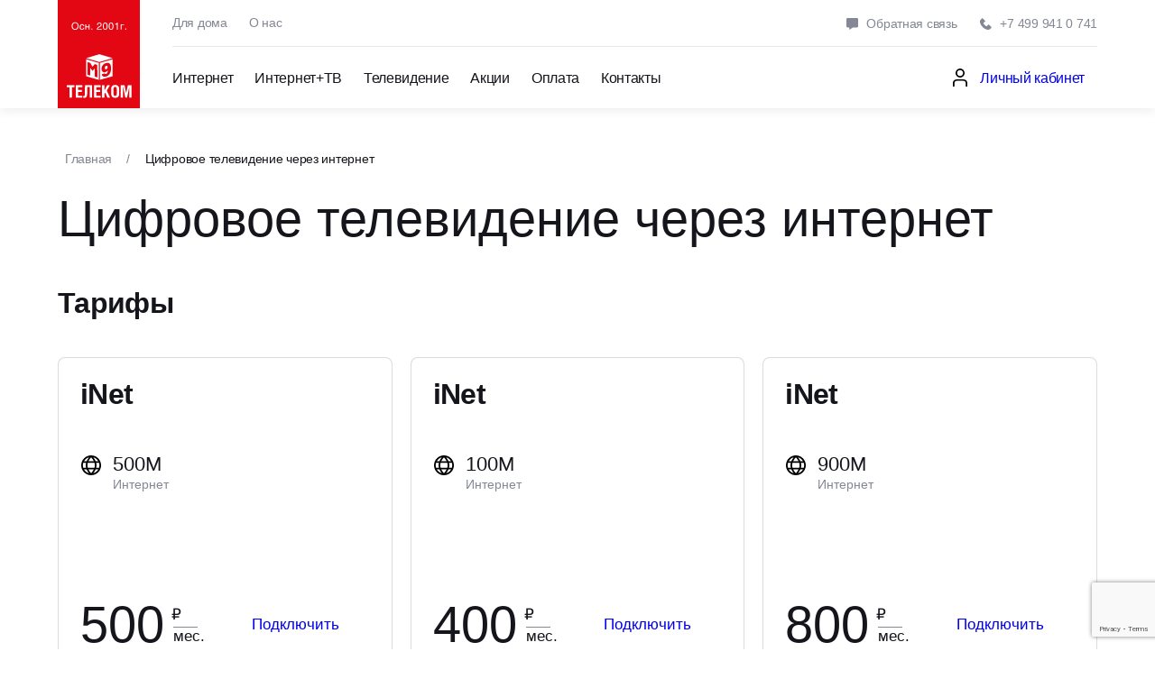

--- FILE ---
content_type: text/html; charset=UTF-8
request_url: https://www.m9com.ru/cifrovoe-televidenie-cherez-internet/
body_size: 241989
content:
<!doctype html>
<html lang="ru-RU"
	prefix="og: https://ogp.me/ns#" >

<head>
	<meta charset="UTF-8">
	<meta name="theme-color" content="#fff">
	<meta name="apple-mobile-web-app-status-bar-style" content="black-translucent">
	<meta name="viewport" content="width=device-width, user-scalable=no, initial-scale=1.0, maximum-scale=1.0, minimum-scale=1.0">
	<meta name="geo.placename" content="Ленинградский проспект, 39с3, Москва, 125167" />
	<meta name="geo.position" content="55.789244, 37.542994" />
	<meta name="geo.region" content="RU-Москва" />
	<meta name="ICBM" content="55.789244, 37.542994" />

	<!-- favicons -->
	<link rel="shortcut icon" href="https://www.m9com.ru/wp-content/themes/m9/assets/img/favicons/favicon.ico" type="image/x-icon">
	<link rel="icon" sizes="16x16" href="https://www.m9com.ru/wp-content/themes/m9/assets/img/favicons/favicon-16x16.png" type="image/png">
	<link rel="icon" sizes="32x32" href="https://www.m9com.ru/wp-content/themes/m9/assets/img/favicons/favicon-32x32.png" type="image/png">
	<link rel="apple-touch-icon-precomposed" href="https://www.m9com.ru/wp-content/themes/m9/assets/img/favicons/apple-touch-icon-precomposed.png">
	<link rel="apple-touch-icon" href="https://www.m9com.ru/wp-content/themes/m9/assets/img/favicons/apple-touch-icon.png">
	<link rel="apple-touch-icon" sizes="57x57" href="https://www.m9com.ru/wp-content/themes/m9/assets/img/favicons/apple-touch-icon-57x57.png">
	<link rel="apple-touch-icon" sizes="60x60" href="https://www.m9com.ru/wp-content/themes/m9/assets/img/favicons/apple-touch-icon-60x60.png">
	<link rel="apple-touch-icon" sizes="72x72" href="https://www.m9com.ru/wp-content/themes/m9/assets/img/favicons/apple-touch-icon-72x72.png">
	<link rel="apple-touch-icon" sizes="76x76" href="https://www.m9com.ru/wp-content/themes/m9/assets/img/favicons/apple-touch-icon-76x76.png">
	<link rel="apple-touch-icon" sizes="114x114" href="https://www.m9com.ru/wp-content/themes/m9/assets/img/favicons/apple-touch-icon-114x114.png">
	<link rel="apple-touch-icon" sizes="120x120" href="https://www.m9com.ru/wp-content/themes/m9/assets/img/favicons/apple-touch-icon-120x120.png">
	<link rel="apple-touch-icon" sizes="144x144" href="https://www.m9com.ru/wp-content/themes/m9/assets/img/favicons/apple-touch-icon-144x144.png">
	<link rel="apple-touch-icon" sizes="152x152" href="https://www.m9com.ru/wp-content/themes/m9/assets/img/favicons/apple-touch-icon-152x152.png">
	<link rel="apple-touch-icon" sizes="167x167" href="https://www.m9com.ru/wp-content/themes/m9/assets/img/favicons/apple-touch-icon-167x167.png">
	<link rel="apple-touch-icon" sizes="180x180" href="https://www.m9com.ru/wp-content/themes/m9/assets/img/favicons/apple-touch-icon-180x180.png">
	<link rel="apple-touch-icon" sizes="1024x1024" href="https://www.m9com.ru/wp-content/themes/m9/assets/img/favicons/apple-touch-icon-1024x1024.png">

	<!-- font -->
	<link rel="preconnect" href="https://fonts.googleapis.com">
	<link rel="preconnect" href="https://fonts.gstatic.com" crossorigin>
	<link href="https://fonts.googleapis.com/css2?family=Inter:wght@400;500;600&display=swap" rel="stylesheet">
	<link rel="profile" href="https://gmpg.org/xfn/11">

	<title>Цифровое телевидение через интернет от 400 рублей в месяц в Москве (САО, ЦАО, ЮЗАО)</title>
	<style>img:is([sizes="auto" i], [sizes^="auto," i]) { contain-intrinsic-size: 3000px 1500px }</style>
	
		<!-- All in One SEO 4.1.8 -->
		<meta name="description" content="Цифровое телевидение через интернет на выгодных условиях в Москве (САО, ЦАО, ЮЗАО) ◈ Роутер в подарок ✓ Интернет-провайдер М9ком ☎ +7 (499) 941-07-41" />
		<meta name="yandex-verification" content="88406066" />
		<link rel="canonical" href="https://www.m9com.ru/cifrovoe-televidenie-cherez-internet/" />
		<meta property="og:locale" content="ru_RU" />
		<meta property="og:site_name" content="M9 – интернет провайдер в САО районах Аэропорт, Сокол, Хорошевский" />
		<meta property="og:type" content="article" />
		<meta property="og:title" content="Цифровое телевидение через интернет от 400 рублей в месяц в Москве (САО, ЦАО, ЮЗАО)" />
		<meta property="og:description" content="Цифровое телевидение через интернет на выгодных условиях в Москве (САО, ЦАО, ЮЗАО) ◈ Роутер в подарок ✓ Интернет-провайдер М9ком ☎ +7 (499) 941-07-41" />
		<meta property="og:url" content="https://www.m9com.ru/cifrovoe-televidenie-cherez-internet/" />
		<meta property="article:published_time" content="2022-08-06T12:40:28+00:00" />
		<meta property="article:modified_time" content="2022-08-06T12:40:28+00:00" />
		<meta name="twitter:card" content="summary" />
		<meta name="twitter:title" content="Цифровое телевидение через интернет от 400 рублей в месяц в Москве (САО, ЦАО, ЮЗАО)" />
		<meta name="twitter:description" content="Цифровое телевидение через интернет на выгодных условиях в Москве (САО, ЦАО, ЮЗАО) ◈ Роутер в подарок ✓ Интернет-провайдер М9ком ☎ +7 (499) 941-07-41" />
		<script type="application/ld+json" class="aioseo-schema">
			{"@context":"https:\/\/schema.org","@graph":[{"@type":"WebSite","@id":"https:\/\/www.m9com.ru\/#website","url":"https:\/\/www.m9com.ru\/","name":"M9","description":"\u0438\u043d\u0442\u0435\u0440\u043d\u0435\u0442 \u043f\u0440\u043e\u0432\u0430\u0439\u0434\u0435\u0440 \u0432 \u0421\u0410\u041e \u0440\u0430\u0439\u043e\u043d\u0430\u0445 \u0410\u044d\u0440\u043e\u043f\u043e\u0440\u0442, \u0421\u043e\u043a\u043e\u043b, \u0425\u043e\u0440\u043e\u0448\u0435\u0432\u0441\u043a\u0438\u0439","inLanguage":"ru-RU","publisher":{"@id":"https:\/\/www.m9com.ru\/#organization"}},{"@type":"Organization","@id":"https:\/\/www.m9com.ru\/#organization","name":"M9\u043a\u043e\u043c","url":"https:\/\/www.m9com.ru\/"},{"@type":"BreadcrumbList","@id":"https:\/\/www.m9com.ru\/cifrovoe-televidenie-cherez-internet\/#breadcrumblist","itemListElement":[{"@type":"ListItem","@id":"https:\/\/www.m9com.ru\/#listItem","position":1,"item":{"@type":"WebPage","@id":"https:\/\/www.m9com.ru\/","name":"\u0413\u043b\u0430\u0432\u043d\u0430\u044f","description":"\u0426\u0438\u0444\u0440\u043e\u0432\u043e\u0435 \u0442\u0435\u043b\u0435\u0432\u0438\u0434\u0435\u043d\u0438\u0435 \u0447\u0435\u0440\u0435\u0437 \u0438\u043d\u0442\u0435\u0440\u043d\u0435\u0442 \u043d\u0430 \u0432\u044b\u0433\u043e\u0434\u043d\u044b\u0445 \u0443\u0441\u043b\u043e\u0432\u0438\u044f\u0445 \u0432 \u041c\u043e\u0441\u043a\u0432\u0435 (\u0421\u0410\u041e, \u0426\u0410\u041e, \u042e\u0417\u0410\u041e) \u25c8 \u0420\u043e\u0443\u0442\u0435\u0440 \u0432 \u043f\u043e\u0434\u0430\u0440\u043e\u043a \u2713 \u0418\u043d\u0442\u0435\u0440\u043d\u0435\u0442-\u043f\u0440\u043e\u0432\u0430\u0439\u0434\u0435\u0440 \u041c9\u043a\u043e\u043c \u260e +7 (499) 941-07-41","url":"https:\/\/www.m9com.ru\/"},"nextItem":"https:\/\/www.m9com.ru\/cifrovoe-televidenie-cherez-internet\/#listItem"},{"@type":"ListItem","@id":"https:\/\/www.m9com.ru\/cifrovoe-televidenie-cherez-internet\/#listItem","position":2,"item":{"@type":"WebPage","@id":"https:\/\/www.m9com.ru\/cifrovoe-televidenie-cherez-internet\/","name":"\u0426\u0438\u0444\u0440\u043e\u0432\u043e\u0435 \u0442\u0435\u043b\u0435\u0432\u0438\u0434\u0435\u043d\u0438\u0435 \u0447\u0435\u0440\u0435\u0437 \u0438\u043d\u0442\u0435\u0440\u043d\u0435\u0442","description":"\u0426\u0438\u0444\u0440\u043e\u0432\u043e\u0435 \u0442\u0435\u043b\u0435\u0432\u0438\u0434\u0435\u043d\u0438\u0435 \u0447\u0435\u0440\u0435\u0437 \u0438\u043d\u0442\u0435\u0440\u043d\u0435\u0442 \u043d\u0430 \u0432\u044b\u0433\u043e\u0434\u043d\u044b\u0445 \u0443\u0441\u043b\u043e\u0432\u0438\u044f\u0445 \u0432 \u041c\u043e\u0441\u043a\u0432\u0435 (\u0421\u0410\u041e, \u0426\u0410\u041e, \u042e\u0417\u0410\u041e) \u25c8 \u0420\u043e\u0443\u0442\u0435\u0440 \u0432 \u043f\u043e\u0434\u0430\u0440\u043e\u043a \u2713 \u0418\u043d\u0442\u0435\u0440\u043d\u0435\u0442-\u043f\u0440\u043e\u0432\u0430\u0439\u0434\u0435\u0440 \u041c9\u043a\u043e\u043c \u260e +7 (499) 941-07-41","url":"https:\/\/www.m9com.ru\/cifrovoe-televidenie-cherez-internet\/"},"previousItem":"https:\/\/www.m9com.ru\/#listItem"}]},{"@type":"Person","@id":"https:\/\/www.m9com.ru\/author\/sezmar\/#author","url":"https:\/\/www.m9com.ru\/author\/sezmar\/","name":"sezmar","image":{"@type":"ImageObject","@id":"https:\/\/www.m9com.ru\/cifrovoe-televidenie-cherez-internet\/#authorImage","url":"https:\/\/secure.gravatar.com\/avatar\/8fb4da9db416a5bba146a4536d39928a5d2f15ee270f42f418156b80c71af9d1?s=96&d=mm&r=g","width":96,"height":96,"caption":"sezmar"}},{"@type":"WebPage","@id":"https:\/\/www.m9com.ru\/cifrovoe-televidenie-cherez-internet\/#webpage","url":"https:\/\/www.m9com.ru\/cifrovoe-televidenie-cherez-internet\/","name":"\u0426\u0438\u0444\u0440\u043e\u0432\u043e\u0435 \u0442\u0435\u043b\u0435\u0432\u0438\u0434\u0435\u043d\u0438\u0435 \u0447\u0435\u0440\u0435\u0437 \u0438\u043d\u0442\u0435\u0440\u043d\u0435\u0442 \u043e\u0442 400 \u0440\u0443\u0431\u043b\u0435\u0439 \u0432 \u043c\u0435\u0441\u044f\u0446 \u0432 \u041c\u043e\u0441\u043a\u0432\u0435 (\u0421\u0410\u041e, \u0426\u0410\u041e, \u042e\u0417\u0410\u041e)","description":"\u0426\u0438\u0444\u0440\u043e\u0432\u043e\u0435 \u0442\u0435\u043b\u0435\u0432\u0438\u0434\u0435\u043d\u0438\u0435 \u0447\u0435\u0440\u0435\u0437 \u0438\u043d\u0442\u0435\u0440\u043d\u0435\u0442 \u043d\u0430 \u0432\u044b\u0433\u043e\u0434\u043d\u044b\u0445 \u0443\u0441\u043b\u043e\u0432\u0438\u044f\u0445 \u0432 \u041c\u043e\u0441\u043a\u0432\u0435 (\u0421\u0410\u041e, \u0426\u0410\u041e, \u042e\u0417\u0410\u041e) \u25c8 \u0420\u043e\u0443\u0442\u0435\u0440 \u0432 \u043f\u043e\u0434\u0430\u0440\u043e\u043a \u2713 \u0418\u043d\u0442\u0435\u0440\u043d\u0435\u0442-\u043f\u0440\u043e\u0432\u0430\u0439\u0434\u0435\u0440 \u041c9\u043a\u043e\u043c \u260e +7 (499) 941-07-41","inLanguage":"ru-RU","isPartOf":{"@id":"https:\/\/www.m9com.ru\/#website"},"breadcrumb":{"@id":"https:\/\/www.m9com.ru\/cifrovoe-televidenie-cherez-internet\/#breadcrumblist"},"author":"https:\/\/www.m9com.ru\/author\/sezmar\/#author","creator":"https:\/\/www.m9com.ru\/author\/sezmar\/#author","datePublished":"2022-08-06T12:40:28+00:00","dateModified":"2022-08-06T12:40:28+00:00"}]}
		</script>
		<!-- All in One SEO -->

<link rel='dns-prefetch' href='//www.google.com' />
<link rel="alternate" type="application/rss+xml" title="M9 &raquo; Лента" href="https://www.m9com.ru/feed/" />
<link rel="alternate" type="application/rss+xml" title="M9 &raquo; Лента комментариев" href="https://www.m9com.ru/comments/feed/" />
<link rel="alternate" type="application/rss+xml" title="M9 &raquo; Лента комментариев к &laquo;Цифровое телевидение через интернет&raquo;" href="https://www.m9com.ru/cifrovoe-televidenie-cherez-internet/feed/" />
<script>
window._wpemojiSettings = {"baseUrl":"https:\/\/s.w.org\/images\/core\/emoji\/16.0.1\/72x72\/","ext":".png","svgUrl":"https:\/\/s.w.org\/images\/core\/emoji\/16.0.1\/svg\/","svgExt":".svg","source":{"concatemoji":"https:\/\/www.m9com.ru\/wp-includes\/js\/wp-emoji-release.min.js?ver=6.8.3"}};
/*! This file is auto-generated */
!function(s,n){var o,i,e;function c(e){try{var t={supportTests:e,timestamp:(new Date).valueOf()};sessionStorage.setItem(o,JSON.stringify(t))}catch(e){}}function p(e,t,n){e.clearRect(0,0,e.canvas.width,e.canvas.height),e.fillText(t,0,0);var t=new Uint32Array(e.getImageData(0,0,e.canvas.width,e.canvas.height).data),a=(e.clearRect(0,0,e.canvas.width,e.canvas.height),e.fillText(n,0,0),new Uint32Array(e.getImageData(0,0,e.canvas.width,e.canvas.height).data));return t.every(function(e,t){return e===a[t]})}function u(e,t){e.clearRect(0,0,e.canvas.width,e.canvas.height),e.fillText(t,0,0);for(var n=e.getImageData(16,16,1,1),a=0;a<n.data.length;a++)if(0!==n.data[a])return!1;return!0}function f(e,t,n,a){switch(t){case"flag":return n(e,"\ud83c\udff3\ufe0f\u200d\u26a7\ufe0f","\ud83c\udff3\ufe0f\u200b\u26a7\ufe0f")?!1:!n(e,"\ud83c\udde8\ud83c\uddf6","\ud83c\udde8\u200b\ud83c\uddf6")&&!n(e,"\ud83c\udff4\udb40\udc67\udb40\udc62\udb40\udc65\udb40\udc6e\udb40\udc67\udb40\udc7f","\ud83c\udff4\u200b\udb40\udc67\u200b\udb40\udc62\u200b\udb40\udc65\u200b\udb40\udc6e\u200b\udb40\udc67\u200b\udb40\udc7f");case"emoji":return!a(e,"\ud83e\udedf")}return!1}function g(e,t,n,a){var r="undefined"!=typeof WorkerGlobalScope&&self instanceof WorkerGlobalScope?new OffscreenCanvas(300,150):s.createElement("canvas"),o=r.getContext("2d",{willReadFrequently:!0}),i=(o.textBaseline="top",o.font="600 32px Arial",{});return e.forEach(function(e){i[e]=t(o,e,n,a)}),i}function t(e){var t=s.createElement("script");t.src=e,t.defer=!0,s.head.appendChild(t)}"undefined"!=typeof Promise&&(o="wpEmojiSettingsSupports",i=["flag","emoji"],n.supports={everything:!0,everythingExceptFlag:!0},e=new Promise(function(e){s.addEventListener("DOMContentLoaded",e,{once:!0})}),new Promise(function(t){var n=function(){try{var e=JSON.parse(sessionStorage.getItem(o));if("object"==typeof e&&"number"==typeof e.timestamp&&(new Date).valueOf()<e.timestamp+604800&&"object"==typeof e.supportTests)return e.supportTests}catch(e){}return null}();if(!n){if("undefined"!=typeof Worker&&"undefined"!=typeof OffscreenCanvas&&"undefined"!=typeof URL&&URL.createObjectURL&&"undefined"!=typeof Blob)try{var e="postMessage("+g.toString()+"("+[JSON.stringify(i),f.toString(),p.toString(),u.toString()].join(",")+"));",a=new Blob([e],{type:"text/javascript"}),r=new Worker(URL.createObjectURL(a),{name:"wpTestEmojiSupports"});return void(r.onmessage=function(e){c(n=e.data),r.terminate(),t(n)})}catch(e){}c(n=g(i,f,p,u))}t(n)}).then(function(e){for(var t in e)n.supports[t]=e[t],n.supports.everything=n.supports.everything&&n.supports[t],"flag"!==t&&(n.supports.everythingExceptFlag=n.supports.everythingExceptFlag&&n.supports[t]);n.supports.everythingExceptFlag=n.supports.everythingExceptFlag&&!n.supports.flag,n.DOMReady=!1,n.readyCallback=function(){n.DOMReady=!0}}).then(function(){return e}).then(function(){var e;n.supports.everything||(n.readyCallback(),(e=n.source||{}).concatemoji?t(e.concatemoji):e.wpemoji&&e.twemoji&&(t(e.twemoji),t(e.wpemoji)))}))}((window,document),window._wpemojiSettings);
</script>
<style id='wp-emoji-styles-inline-css'>

	img.wp-smiley, img.emoji {
		display: inline !important;
		border: none !important;
		box-shadow: none !important;
		height: 1em !important;
		width: 1em !important;
		margin: 0 0.07em !important;
		vertical-align: -0.1em !important;
		background: none !important;
		padding: 0 !important;
	}
</style>
<link rel='stylesheet' id='wp-block-library-css' href='https://www.m9com.ru/wp-includes/css/dist/block-library/style.min.css?ver=6.8.3' media='all' />
<style id='classic-theme-styles-inline-css'>
/*! This file is auto-generated */
.wp-block-button__link{color:#fff;background-color:#32373c;border-radius:9999px;box-shadow:none;text-decoration:none;padding:calc(.667em + 2px) calc(1.333em + 2px);font-size:1.125em}.wp-block-file__button{background:#32373c;color:#fff;text-decoration:none}
</style>
<style id='global-styles-inline-css'>
:root{--wp--preset--aspect-ratio--square: 1;--wp--preset--aspect-ratio--4-3: 4/3;--wp--preset--aspect-ratio--3-4: 3/4;--wp--preset--aspect-ratio--3-2: 3/2;--wp--preset--aspect-ratio--2-3: 2/3;--wp--preset--aspect-ratio--16-9: 16/9;--wp--preset--aspect-ratio--9-16: 9/16;--wp--preset--color--black: #000000;--wp--preset--color--cyan-bluish-gray: #abb8c3;--wp--preset--color--white: #ffffff;--wp--preset--color--pale-pink: #f78da7;--wp--preset--color--vivid-red: #cf2e2e;--wp--preset--color--luminous-vivid-orange: #ff6900;--wp--preset--color--luminous-vivid-amber: #fcb900;--wp--preset--color--light-green-cyan: #7bdcb5;--wp--preset--color--vivid-green-cyan: #00d084;--wp--preset--color--pale-cyan-blue: #8ed1fc;--wp--preset--color--vivid-cyan-blue: #0693e3;--wp--preset--color--vivid-purple: #9b51e0;--wp--preset--gradient--vivid-cyan-blue-to-vivid-purple: linear-gradient(135deg,rgba(6,147,227,1) 0%,rgb(155,81,224) 100%);--wp--preset--gradient--light-green-cyan-to-vivid-green-cyan: linear-gradient(135deg,rgb(122,220,180) 0%,rgb(0,208,130) 100%);--wp--preset--gradient--luminous-vivid-amber-to-luminous-vivid-orange: linear-gradient(135deg,rgba(252,185,0,1) 0%,rgba(255,105,0,1) 100%);--wp--preset--gradient--luminous-vivid-orange-to-vivid-red: linear-gradient(135deg,rgba(255,105,0,1) 0%,rgb(207,46,46) 100%);--wp--preset--gradient--very-light-gray-to-cyan-bluish-gray: linear-gradient(135deg,rgb(238,238,238) 0%,rgb(169,184,195) 100%);--wp--preset--gradient--cool-to-warm-spectrum: linear-gradient(135deg,rgb(74,234,220) 0%,rgb(151,120,209) 20%,rgb(207,42,186) 40%,rgb(238,44,130) 60%,rgb(251,105,98) 80%,rgb(254,248,76) 100%);--wp--preset--gradient--blush-light-purple: linear-gradient(135deg,rgb(255,206,236) 0%,rgb(152,150,240) 100%);--wp--preset--gradient--blush-bordeaux: linear-gradient(135deg,rgb(254,205,165) 0%,rgb(254,45,45) 50%,rgb(107,0,62) 100%);--wp--preset--gradient--luminous-dusk: linear-gradient(135deg,rgb(255,203,112) 0%,rgb(199,81,192) 50%,rgb(65,88,208) 100%);--wp--preset--gradient--pale-ocean: linear-gradient(135deg,rgb(255,245,203) 0%,rgb(182,227,212) 50%,rgb(51,167,181) 100%);--wp--preset--gradient--electric-grass: linear-gradient(135deg,rgb(202,248,128) 0%,rgb(113,206,126) 100%);--wp--preset--gradient--midnight: linear-gradient(135deg,rgb(2,3,129) 0%,rgb(40,116,252) 100%);--wp--preset--font-size--small: 13px;--wp--preset--font-size--medium: 20px;--wp--preset--font-size--large: 36px;--wp--preset--font-size--x-large: 42px;--wp--preset--spacing--20: 0.44rem;--wp--preset--spacing--30: 0.67rem;--wp--preset--spacing--40: 1rem;--wp--preset--spacing--50: 1.5rem;--wp--preset--spacing--60: 2.25rem;--wp--preset--spacing--70: 3.38rem;--wp--preset--spacing--80: 5.06rem;--wp--preset--shadow--natural: 6px 6px 9px rgba(0, 0, 0, 0.2);--wp--preset--shadow--deep: 12px 12px 50px rgba(0, 0, 0, 0.4);--wp--preset--shadow--sharp: 6px 6px 0px rgba(0, 0, 0, 0.2);--wp--preset--shadow--outlined: 6px 6px 0px -3px rgba(255, 255, 255, 1), 6px 6px rgba(0, 0, 0, 1);--wp--preset--shadow--crisp: 6px 6px 0px rgba(0, 0, 0, 1);}:where(.is-layout-flex){gap: 0.5em;}:where(.is-layout-grid){gap: 0.5em;}body .is-layout-flex{display: flex;}.is-layout-flex{flex-wrap: wrap;align-items: center;}.is-layout-flex > :is(*, div){margin: 0;}body .is-layout-grid{display: grid;}.is-layout-grid > :is(*, div){margin: 0;}:where(.wp-block-columns.is-layout-flex){gap: 2em;}:where(.wp-block-columns.is-layout-grid){gap: 2em;}:where(.wp-block-post-template.is-layout-flex){gap: 1.25em;}:where(.wp-block-post-template.is-layout-grid){gap: 1.25em;}.has-black-color{color: var(--wp--preset--color--black) !important;}.has-cyan-bluish-gray-color{color: var(--wp--preset--color--cyan-bluish-gray) !important;}.has-white-color{color: var(--wp--preset--color--white) !important;}.has-pale-pink-color{color: var(--wp--preset--color--pale-pink) !important;}.has-vivid-red-color{color: var(--wp--preset--color--vivid-red) !important;}.has-luminous-vivid-orange-color{color: var(--wp--preset--color--luminous-vivid-orange) !important;}.has-luminous-vivid-amber-color{color: var(--wp--preset--color--luminous-vivid-amber) !important;}.has-light-green-cyan-color{color: var(--wp--preset--color--light-green-cyan) !important;}.has-vivid-green-cyan-color{color: var(--wp--preset--color--vivid-green-cyan) !important;}.has-pale-cyan-blue-color{color: var(--wp--preset--color--pale-cyan-blue) !important;}.has-vivid-cyan-blue-color{color: var(--wp--preset--color--vivid-cyan-blue) !important;}.has-vivid-purple-color{color: var(--wp--preset--color--vivid-purple) !important;}.has-black-background-color{background-color: var(--wp--preset--color--black) !important;}.has-cyan-bluish-gray-background-color{background-color: var(--wp--preset--color--cyan-bluish-gray) !important;}.has-white-background-color{background-color: var(--wp--preset--color--white) !important;}.has-pale-pink-background-color{background-color: var(--wp--preset--color--pale-pink) !important;}.has-vivid-red-background-color{background-color: var(--wp--preset--color--vivid-red) !important;}.has-luminous-vivid-orange-background-color{background-color: var(--wp--preset--color--luminous-vivid-orange) !important;}.has-luminous-vivid-amber-background-color{background-color: var(--wp--preset--color--luminous-vivid-amber) !important;}.has-light-green-cyan-background-color{background-color: var(--wp--preset--color--light-green-cyan) !important;}.has-vivid-green-cyan-background-color{background-color: var(--wp--preset--color--vivid-green-cyan) !important;}.has-pale-cyan-blue-background-color{background-color: var(--wp--preset--color--pale-cyan-blue) !important;}.has-vivid-cyan-blue-background-color{background-color: var(--wp--preset--color--vivid-cyan-blue) !important;}.has-vivid-purple-background-color{background-color: var(--wp--preset--color--vivid-purple) !important;}.has-black-border-color{border-color: var(--wp--preset--color--black) !important;}.has-cyan-bluish-gray-border-color{border-color: var(--wp--preset--color--cyan-bluish-gray) !important;}.has-white-border-color{border-color: var(--wp--preset--color--white) !important;}.has-pale-pink-border-color{border-color: var(--wp--preset--color--pale-pink) !important;}.has-vivid-red-border-color{border-color: var(--wp--preset--color--vivid-red) !important;}.has-luminous-vivid-orange-border-color{border-color: var(--wp--preset--color--luminous-vivid-orange) !important;}.has-luminous-vivid-amber-border-color{border-color: var(--wp--preset--color--luminous-vivid-amber) !important;}.has-light-green-cyan-border-color{border-color: var(--wp--preset--color--light-green-cyan) !important;}.has-vivid-green-cyan-border-color{border-color: var(--wp--preset--color--vivid-green-cyan) !important;}.has-pale-cyan-blue-border-color{border-color: var(--wp--preset--color--pale-cyan-blue) !important;}.has-vivid-cyan-blue-border-color{border-color: var(--wp--preset--color--vivid-cyan-blue) !important;}.has-vivid-purple-border-color{border-color: var(--wp--preset--color--vivid-purple) !important;}.has-vivid-cyan-blue-to-vivid-purple-gradient-background{background: var(--wp--preset--gradient--vivid-cyan-blue-to-vivid-purple) !important;}.has-light-green-cyan-to-vivid-green-cyan-gradient-background{background: var(--wp--preset--gradient--light-green-cyan-to-vivid-green-cyan) !important;}.has-luminous-vivid-amber-to-luminous-vivid-orange-gradient-background{background: var(--wp--preset--gradient--luminous-vivid-amber-to-luminous-vivid-orange) !important;}.has-luminous-vivid-orange-to-vivid-red-gradient-background{background: var(--wp--preset--gradient--luminous-vivid-orange-to-vivid-red) !important;}.has-very-light-gray-to-cyan-bluish-gray-gradient-background{background: var(--wp--preset--gradient--very-light-gray-to-cyan-bluish-gray) !important;}.has-cool-to-warm-spectrum-gradient-background{background: var(--wp--preset--gradient--cool-to-warm-spectrum) !important;}.has-blush-light-purple-gradient-background{background: var(--wp--preset--gradient--blush-light-purple) !important;}.has-blush-bordeaux-gradient-background{background: var(--wp--preset--gradient--blush-bordeaux) !important;}.has-luminous-dusk-gradient-background{background: var(--wp--preset--gradient--luminous-dusk) !important;}.has-pale-ocean-gradient-background{background: var(--wp--preset--gradient--pale-ocean) !important;}.has-electric-grass-gradient-background{background: var(--wp--preset--gradient--electric-grass) !important;}.has-midnight-gradient-background{background: var(--wp--preset--gradient--midnight) !important;}.has-small-font-size{font-size: var(--wp--preset--font-size--small) !important;}.has-medium-font-size{font-size: var(--wp--preset--font-size--medium) !important;}.has-large-font-size{font-size: var(--wp--preset--font-size--large) !important;}.has-x-large-font-size{font-size: var(--wp--preset--font-size--x-large) !important;}
:where(.wp-block-post-template.is-layout-flex){gap: 1.25em;}:where(.wp-block-post-template.is-layout-grid){gap: 1.25em;}
:where(.wp-block-columns.is-layout-flex){gap: 2em;}:where(.wp-block-columns.is-layout-grid){gap: 2em;}
:root :where(.wp-block-pullquote){font-size: 1.5em;line-height: 1.6;}
</style>
<link rel='stylesheet' id='extendify-utilities-css' href='https://www.m9com.ru/wp-content/plugins/redux-framework/extendify-sdk/public/build/extendify-utilities.css?ver=0.1.0' media='all' />
<link rel='stylesheet' id='contact-form-7-css' href='https://www.m9com.ru/wp-content/plugins/contact-form-7/includes/css/styles.css?ver=5.5.4' media='all' />
<link rel='stylesheet' id='m9-style-css' href='https://www.m9com.ru/wp-content/themes/m9/style.css?ver=1.0.0&#038;v1' media='all' />
<link rel='stylesheet' id='m9-main-style-css' href='https://www.m9com.ru/wp-content/themes/m9/assets/styles/main.min.css?ver=6.8.3' media='all' />
<script src="https://www.m9com.ru/wp-includes/js/jquery/jquery.min.js?ver=3.7.1" id="jquery-core-js"></script>
<script src="https://www.m9com.ru/wp-includes/js/jquery/jquery-migrate.min.js?ver=3.4.1" id="jquery-migrate-js"></script>
<link rel="https://api.w.org/" href="https://www.m9com.ru/wp-json/" /><link rel="alternate" title="JSON" type="application/json" href="https://www.m9com.ru/wp-json/wp/v2/active-elements/1092" /><link rel="EditURI" type="application/rsd+xml" title="RSD" href="https://www.m9com.ru/xmlrpc.php?rsd" />
<meta name="generator" content="WordPress 6.8.3" />
<link rel='shortlink' href='https://www.m9com.ru/?p=1092' />
<link rel="alternate" title="oEmbed (JSON)" type="application/json+oembed" href="https://www.m9com.ru/wp-json/oembed/1.0/embed?url=https%3A%2F%2Fwww.m9com.ru%2Fcifrovoe-televidenie-cherez-internet%2F" />
<link rel="alternate" title="oEmbed (XML)" type="text/xml+oembed" href="https://www.m9com.ru/wp-json/oembed/1.0/embed?url=https%3A%2F%2Fwww.m9com.ru%2Fcifrovoe-televidenie-cherez-internet%2F&#038;format=xml" />
<meta name="framework" content="Redux 4.3.7" /><link rel="pingback" href="https://www.m9com.ru/xmlrpc.php"><link rel="icon" href="https://www.m9com.ru/wp-content/uploads/2022/07/cropped-logo-1-32x32.jpg" sizes="32x32" />
<link rel="icon" href="https://www.m9com.ru/wp-content/uploads/2022/07/cropped-logo-1-192x192.jpg" sizes="192x192" />
<link rel="apple-touch-icon" href="https://www.m9com.ru/wp-content/uploads/2022/07/cropped-logo-1-180x180.jpg" />
<meta name="msapplication-TileImage" content="https://www.m9com.ru/wp-content/uploads/2022/07/cropped-logo-1-270x270.jpg" />
</head>

<body class="wp-singular active-elements-template active-elements-template-active-elements-template active-elements-template-active-elements-template-php single single-active-elements postid-1092 wp-theme-m9 elementor-default elementor-kit-6">
	
	<!-- page -->
	<div class="wrapper">

		<!-- @including header -->
		<header class="header" data-header>
			<div class="header-wrapper limiter">
				<a href="https://www.m9com.ru" aria-label="Главная" title="На главную" class="header__logo">
					<img src="https://www.m9com.ru/wp-content/themes/m9/assets/img/default/site_logo.svg" alt="Логотип">
				</a>
				<div class="header-top">
											<nav class="header-menu">
																							<a href="https://www.m9com.ru/services/" class="header-menu__link ">Для дома</a>
																							<a href="https://www.m9com.ru/about/" class="header-menu__link ">О нас</a>
													</nav>
																<div class="header-contact">
															<button data-micromodal-trigger="modal-feedback" class="btn header-contact__item">
									<svg class="svg-icon">
										<use href="https://www.m9com.ru/wp-content/themes/m9/assets/img/sprites/ic_sprite.svg#svg-comment"></use>
									</svg>
									Обратная связь								</button>
														<a href="tel:+74999410741" aria-label="Позвонить" class="btn header-contact__item">
								<svg class="svg-icon">
									<use href="https://www.m9com.ru/wp-content/themes/m9/assets/img/sprites/ic_sprite.svg#svg-callOutgoing"></use>
								</svg>
								+7 499 941 0 741							</a>
						</div>
									</div>
				<div class="header-main">
					<button class="btn header__burger">
						<span></span><span></span><span></span>
					</button>
					<div class="menu-%d0%bd%d0%b0%d0%b2%d0%b8%d0%b3%d0%b0%d1%86%d0%b8%d1%8f-%d1%81%d0%b2%d0%b5%d1%80%d1%85%d1%83-2-container"><ul id="menu-%d0%bd%d0%b0%d0%b2%d0%b8%d0%b3%d0%b0%d1%86%d0%b8%d1%8f-%d1%81%d0%b2%d0%b5%d1%80%d1%85%d1%83-2" class="header-nav"><li id="menu-item-84" class="menu-item menu-item-type-post_type menu-item-object-page menu-item-84"><a href="https://www.m9com.ru/services/">Интернет</a></li>
<li id="menu-item-107" class="menu-item menu-item-type-post_type menu-item-object-page menu-item-107"><a href="https://www.m9com.ru/tv-services/">Интернет+ТВ</a></li>
<li id="menu-item-540" class="menu-item menu-item-type-post_type menu-item-object-page menu-item-540"><a href="https://www.m9com.ru/channel_packages/">Телевидение</a></li>
<li id="menu-item-85" class="menu-item menu-item-type-post_type_archive menu-item-object-promotion menu-item-85"><a href="https://www.m9com.ru/promotions/">Акции</a></li>
<li id="menu-item-86" class="menu-item menu-item-type-post_type_archive menu-item-object-payment menu-item-86"><a href="https://www.m9com.ru/payments/">Оплата</a></li>
<li id="menu-item-87" class="menu-item menu-item-type-post_type menu-item-object-page menu-item-87"><a href="https://www.m9com.ru/contacts/">Контакты</a></li>
</ul></div>											<a href="http://stat.m9com.ru/" class="btn btn--m btn--null header__user">
							<svg class="svg-icon">
								<use href="https://www.m9com.ru/wp-content/themes/m9/assets/img/sprites/ic_sprite.svg#svg-user"></use>
							</svg>
															Личный кабинет													</a>
									</div>
			</div>
		</header>
    <main class="main">

        <div class="services">

            	<nav class="breadcrumbs limiter">
		<a href="https://www.m9com.ru" class="p p--small breadcrumbs__link">Главная</a>
											<a href="https://www.m9com.ru/cifrovoe-televidenie-cherez-internet/" class="p p--small breadcrumbs__link">Цифровое телевидение через интернет</a>
						</nav>

            
            <section class="listing limiter">

            	<h1 class="listing__title">Цифровое телевидение через интернет</h1>

            	
            </section>            

        </div>

        <section class="listing limiter" style="margin-bottom: 60px;">
                            <h2 class="listing__title">Тарифы</h2>

                <div class="listing-manage content-center" style="display: none">
                    <div class="tabs tabs-header listing-manage__tabs">
                        <button class="btn btn--m tabs__link">
                        </button>
                    </div>
                </div>

                <div class="tabs-holder">
                    <div class="tabs__item listing-container cards-list">
                        	
		<div class="card">
			<div class="heading2 card__title">iNet</div>
			<div class="card-info">
				<div class="card-info__icon">
					<svg class="svg-icon">
						<use href="https://www.m9com.ru/wp-content/themes/m9/assets/img/sprites/ic_sprite.svg#svg-internet"></use>
					</svg>
				</div>
				<div class="card-info__title">500М</div>
				<div class="card-info__subtitle">Интернет</div>
			</div>
									<div class="card-bottom content-center">
				<div class="card-price">
					<div class="card-price__summ">500</div>
					<div class="card-price__format">
						₽ <span>мес.</span>
					</div>
				</div>
									<a href="https://www.m9com.ru/order?id=3" class="btn btn--l btn--accent card__connect">Подключить</a>
							</div>
		</div>
	
		<div class="card">
			<div class="heading2 card__title">iNet</div>
			<div class="card-info">
				<div class="card-info__icon">
					<svg class="svg-icon">
						<use href="https://www.m9com.ru/wp-content/themes/m9/assets/img/sprites/ic_sprite.svg#svg-internet"></use>
					</svg>
				</div>
				<div class="card-info__title">100М</div>
				<div class="card-info__subtitle">Интернет</div>
			</div>
									<div class="card-bottom content-center">
				<div class="card-price">
					<div class="card-price__summ">400</div>
					<div class="card-price__format">
						₽ <span>мес.</span>
					</div>
				</div>
									<a href="https://www.m9com.ru/order?id=2" class="btn btn--l btn--accent card__connect">Подключить</a>
							</div>
		</div>
	
		<div class="card">
			<div class="heading2 card__title">iNet</div>
			<div class="card-info">
				<div class="card-info__icon">
					<svg class="svg-icon">
						<use href="https://www.m9com.ru/wp-content/themes/m9/assets/img/sprites/ic_sprite.svg#svg-internet"></use>
					</svg>
				</div>
				<div class="card-info__title">900М</div>
				<div class="card-info__subtitle">Интернет</div>
			</div>
									<div class="card-bottom content-center">
				<div class="card-price">
					<div class="card-price__summ">800</div>
					<div class="card-price__format">
						₽ <span>мес.</span>
					</div>
				</div>
									<a href="https://www.m9com.ru/order?id=5" class="btn btn--l btn--accent card__connect">Подключить</a>
							</div>
		</div>
	                    </div>
                </div>
                    </section>

		<div class="services" style="margin-bottom: 60px;">

			<section class="listing limiter">

				<h2 class="listing__title">Интернет + ТВ</h2>

				<div class="listing-manage content-center" style="display: none">
					<div class="tabs tabs-header listing-manage__tabs">
						<button class="btn btn--m tabs__link">
						</button>
					</div>
				</div>

									<div class="under-bc" style="margin-bottom: 40px;">
						<p style="text-align: left;">     Тарифы с интернетом и видеосервисом 24ТВ стоят дешевле, чем по отдельности!<br />
Видеосервис 24ТВ от М9ком — это более 350 телеканалов и онлайн кинотеатры в одном приложении.</p>
<p style="text-align: left;">     Смотрите кино и сериалы в HD качестве в прямом эфире и в записи. Удобный, быстрый, современный интерфейс и полная интерактивность: рекомендации, архив, пауза, перемотка и продолжение просмотра на другом устройстве. Одна учетная запись на 5 ваших устройств! 145+ каналов всегда бесплатно!<br />
Оставьте заявку на подключение прямо сейчас!</p>
					</div>
				
				<div id="app"></div>

				
	<p class="p--small listing__note">* Подключение на данные тарифы осуществляется по предварительной заявке. Срок выполнения подключения может занять до 14 дней.</p>

	<div class="p listing__message"><p>Уважаемые абоненты, обращаем Ваше внимание, что при подключении к нашей сети взимается авансовый платеж в размере 1 500р.</p>
<p>Эти деньги зачисляются на Ваш лицевой счет для оплаты выбранных услуг (Интернет, телевидение, телефония).</p></div>

			</section>

			<style>.cards-list{display:grid !important;}</style>
			<script defer="defer" src="/wp-content/themes/m9/api24tv/js/tv3/final/chunk-vendors.07b6dd25.js"></script>
			<script defer="defer" src="/wp-content/themes/m9/api24tv/js/tv3/final/app.f988a1fb.js"></script>
			<link rel="stylesheet" href="/wp-content/themes/m9/api24tv/css/tv2/final/app.31a95243.css">
			<link rel="stylesheet" href="/wp-content/themes/m9/api24tv/css/dops.css?v15">
			<style>.card-info__title a{cursor:pointer !important;}</style>

		</div>

		<section class="listing limiter" style="margin-bottom: 60px;">

							<section class="listing limiter" data-tabify data-default-tab="0">

											<h2 class="listing__title">Акции и предложения</h2>
					
					<div class="listing-manage content-center">
						<div class="tabs tabs-header listing-manage__tabs">
							<a href="javascript:;" class="btn btn--m tabs__link">
								Все
							</a>
															<a href="javascript:;" class="btn btn--m tabs__link">
									Абонентам со стажем								</a>
															<a href="javascript:;" class="btn btn--m tabs__link">
									Новым абонентам								</a>
													</div>
					</div>

					<div class="tabs-holder">
												<div class="tabs__item listing-container">
							<!-- blog module -->
							<div class="blog-list">
																										<a href="https://www.m9com.ru/promotions/trust-payment/" class="blog__item">
										<img width="424" height="256" src="https://www.m9com.ru/wp-content/uploads/2022/02/Доверительный-платеж.jpg" class="attachment-promotion-thumbnail size-promotion-thumbnail wp-post-image" alt="" decoding="async" fetchpriority="high" srcset="https://www.m9com.ru/wp-content/uploads/2022/02/Доверительный-платеж.jpg 424w, https://www.m9com.ru/wp-content/uploads/2022/02/Доверительный-платеж-300x181.jpg 300w" sizes="(max-width: 424px) 100vw, 424px" />										<h3>Доверительный платеж</h3>
										<p>Если на Вашем счету закончились деньги, а Интернет необходим Вам&#8230;</p>
									</a>
																										<a href="https://www.m9com.ru/promotions/return-of-the-subscriber/" class="blog__item">
										<img width="424" height="256" src="https://www.m9com.ru/wp-content/uploads/2022/02/Возвращение-абонента.jpg" class="attachment-promotion-thumbnail size-promotion-thumbnail wp-post-image" alt="" decoding="async" srcset="https://www.m9com.ru/wp-content/uploads/2022/02/Возвращение-абонента.jpg 424w, https://www.m9com.ru/wp-content/uploads/2022/02/Возвращение-абонента-300x181.jpg 300w" sizes="(max-width: 424px) 100vw, 424px" />										<h3>Возвращение абонента</h3>
										<p>Мы высоко ценим Ваше решение вновь вернуться к нам! В знак благодарности&#8230;</p>
									</a>
																										<a href="https://www.m9com.ru/promotions/connect-a-friend/" class="blog__item">
										<img width="424" height="256" src="https://www.m9com.ru/wp-content/uploads/2022/02/Подлючи-друга.jpg" class="attachment-promotion-thumbnail size-promotion-thumbnail wp-post-image" alt="" decoding="async" srcset="https://www.m9com.ru/wp-content/uploads/2022/02/Подлючи-друга.jpg 424w, https://www.m9com.ru/wp-content/uploads/2022/02/Подлючи-друга-300x181.jpg 300w" sizes="(max-width: 424px) 100vw, 424px" />										<h3>Подключи друга</h3>
										<p>Подключайте к нам Ваших друзей и знакомых, получайте и делите бонусы&#8230;</p>
									</a>
																										<a href="https://www.m9com.ru/promotions/we-give-routers/" class="blog__item">
										<img width="424" height="256" src="https://www.m9com.ru/wp-content/uploads/2022/02/А-еще-мы-дарим-роутер.jpg" class="attachment-promotion-thumbnail size-promotion-thumbnail wp-post-image" alt="" decoding="async" srcset="https://www.m9com.ru/wp-content/uploads/2022/02/А-еще-мы-дарим-роутер.jpg 424w, https://www.m9com.ru/wp-content/uploads/2022/02/А-еще-мы-дарим-роутер-300x181.jpg 300w" sizes="(max-width: 424px) 100vw, 424px" />										<h3>А ещё мы дарим роутеры</h3>
										<p>Мы дарим роутеры</p>
									</a>
																										<a href="https://www.m9com.ru/promotions/money-refund/" class="blog__item">
										<img width="424" height="256" src="https://www.m9com.ru/wp-content/uploads/2022/02/Возврат-денег.jpg" class="attachment-promotion-thumbnail size-promotion-thumbnail wp-post-image" alt="" decoding="async" srcset="https://www.m9com.ru/wp-content/uploads/2022/02/Возврат-денег.jpg 424w, https://www.m9com.ru/wp-content/uploads/2022/02/Возврат-денег-300x181.jpg 300w" sizes="(max-width: 424px) 100vw, 424px" />										<h3>Возврат денег</h3>
										<p>Если Вы по каким-либо причинам решили расторгнуть с нами договор в течение первого месяца работы&#8230;</p>
									</a>
																										<a href="https://www.m9com.ru/promotions/maintaing-balance/" class="blog__item">
										<img width="424" height="256" src="https://www.m9com.ru/wp-content/uploads/2022/02/Сохранение-баланса.jpg" class="attachment-promotion-thumbnail size-promotion-thumbnail wp-post-image" alt="" decoding="async" srcset="https://www.m9com.ru/wp-content/uploads/2022/02/Сохранение-баланса.jpg 424w, https://www.m9com.ru/wp-content/uploads/2022/02/Сохранение-баланса-300x181.jpg 300w" sizes="(max-width: 424px) 100vw, 424px" />										<h3>Сохранение баланса</h3>
										<p>Сохраним баланс от прошлого провайдера</p>
									</a>
															</div>
							<!-- endof -->
						</div>
																				<div class="tabs__item listing-container">
								<!-- blog module -->
								<div class="blog-list">
																													<a href="https://www.m9com.ru/promotions/trust-payment/" class="blog__item">
											<img width="424" height="256" src="https://www.m9com.ru/wp-content/uploads/2022/02/Доверительный-платеж.jpg" class="attachment-full size-full wp-post-image" alt="" decoding="async" srcset="https://www.m9com.ru/wp-content/uploads/2022/02/Доверительный-платеж.jpg 424w, https://www.m9com.ru/wp-content/uploads/2022/02/Доверительный-платеж-300x181.jpg 300w" sizes="(max-width: 424px) 100vw, 424px" />											<h3>Доверительный платеж</h3>
											<p>Если на Вашем счету закончились деньги, а Интернет необходим Вам&#8230;</p>
										</a>
																													<a href="https://www.m9com.ru/promotions/return-of-the-subscriber/" class="blog__item">
											<img width="424" height="256" src="https://www.m9com.ru/wp-content/uploads/2022/02/Возвращение-абонента.jpg" class="attachment-full size-full wp-post-image" alt="" decoding="async" srcset="https://www.m9com.ru/wp-content/uploads/2022/02/Возвращение-абонента.jpg 424w, https://www.m9com.ru/wp-content/uploads/2022/02/Возвращение-абонента-300x181.jpg 300w" sizes="(max-width: 424px) 100vw, 424px" />											<h3>Возвращение абонента</h3>
											<p>Мы высоко ценим Ваше решение вновь вернуться к нам! В знак благодарности&#8230;</p>
										</a>
																													<a href="https://www.m9com.ru/promotions/connect-a-friend/" class="blog__item">
											<img width="424" height="256" src="https://www.m9com.ru/wp-content/uploads/2022/02/Подлючи-друга.jpg" class="attachment-full size-full wp-post-image" alt="" decoding="async" srcset="https://www.m9com.ru/wp-content/uploads/2022/02/Подлючи-друга.jpg 424w, https://www.m9com.ru/wp-content/uploads/2022/02/Подлючи-друга-300x181.jpg 300w" sizes="(max-width: 424px) 100vw, 424px" />											<h3>Подключи друга</h3>
											<p>Подключайте к нам Ваших друзей и знакомых, получайте и делите бонусы&#8230;</p>
										</a>
																	</div>
								<!-- endof -->
							</div>
																											<div class="tabs__item listing-container">
								<!-- blog module -->
								<div class="blog-list">
																													<a href="https://www.m9com.ru/promotions/we-give-routers/" class="blog__item">
											<img width="424" height="256" src="https://www.m9com.ru/wp-content/uploads/2022/02/А-еще-мы-дарим-роутер.jpg" class="attachment-full size-full wp-post-image" alt="" decoding="async" srcset="https://www.m9com.ru/wp-content/uploads/2022/02/А-еще-мы-дарим-роутер.jpg 424w, https://www.m9com.ru/wp-content/uploads/2022/02/А-еще-мы-дарим-роутер-300x181.jpg 300w" sizes="(max-width: 424px) 100vw, 424px" />											<h3>А ещё мы дарим роутеры</h3>
											<p>Мы дарим роутеры</p>
										</a>
																													<a href="https://www.m9com.ru/promotions/money-refund/" class="blog__item">
											<img width="424" height="256" src="https://www.m9com.ru/wp-content/uploads/2022/02/Возврат-денег.jpg" class="attachment-full size-full wp-post-image" alt="" decoding="async" srcset="https://www.m9com.ru/wp-content/uploads/2022/02/Возврат-денег.jpg 424w, https://www.m9com.ru/wp-content/uploads/2022/02/Возврат-денег-300x181.jpg 300w" sizes="(max-width: 424px) 100vw, 424px" />											<h3>Возврат денег</h3>
											<p>Если Вы по каким-либо причинам решили расторгнуть с нами договор в течение первого месяца работы&#8230;</p>
										</a>
																													<a href="https://www.m9com.ru/promotions/maintaing-balance/" class="blog__item">
											<img width="424" height="256" src="https://www.m9com.ru/wp-content/uploads/2022/02/Сохранение-баланса.jpg" class="attachment-full size-full wp-post-image" alt="" decoding="async" srcset="https://www.m9com.ru/wp-content/uploads/2022/02/Сохранение-баланса.jpg 424w, https://www.m9com.ru/wp-content/uploads/2022/02/Сохранение-баланса-300x181.jpg 300w" sizes="(max-width: 424px) 100vw, 424px" />											<h3>Сохранение баланса</h3>
											<p>Сохраним баланс от прошлого провайдера</p>
										</a>
																	</div>
								<!-- endof -->
							</div>
																		</div>

				</section>
					</section>

			<section class="hmessages" style="margin-bottom: 60px;">
		<div class="hmessages-wrapper limiter">
			<div class="hmessages-heading content-center">
											</div>
			<div class="hmessages-list">
														<a href="https://www.m9com.ru/announcements/tehnicheskie-raboty-04-10-2025-m9/" class="hmessages__item">
						<time class="p p--small">03 октября</time>
						<h3 class="heading4"><p>Уважаемые абоненты! 04.10.2025 будут проводится работы затрагивающие Ленинградский проспект и ходынский бульвар . Время проведения работ с 11:00 до 18:00.</p>
</h3>
					</a>
														<a href="https://www.m9com.ru/announcements/izmenenie-stoimosti-tarifov/" class="hmessages__item">
						<time class="p p--small">18 февраля</time>
						<h3 class="heading4"><p>Уважаемые абоненты,сообщаем вам, что по инициативе поставщика ТВ-сигнала кампании 24ТВ стоимость и состав некоторых ТВ-пакетов будут изменены. Изменения вступят в силу с 1-го марта текущего года. С уважением,ТКК М9.</p>
</h3>
					</a>
							</div>
		</div>
	</section>
	
		
								
			<section class="listing tags limiter">

				<div class="page-tags">

					<div class="page-tags__title listing__title heading2">Популярные услуги</div>
					
					<div class="page-tags__wrapper">
						
						<div class="page-tags__list">
							
							
								
							
								
							
								
							
								
							
								
							
								
							
								
							
								
							
								
							
								
							
								
							
								
							
								
							
								
							
								
							
								
							
								
							
								
							
								
							
								
							
								
							
								
							
								
							
								
							
								
							
								
							
								
							
								
							
								
							
								
							
								
							
								
							
								
							
								
							
								
							
								
							
								
							
								
							
								
							
								
							
								
							
								
							
								
							
								
							
								
							
								
							
								
							
								
							
								
							
								
							
								
							
								
							
								
							
								
							
								
							
								
							
								
							
								
							
								
							
								
							
								
							
								
							
								
							
								
							
								
							
								
							
								
							
								
							
								
							
								
							
								
							
								
							
								
							
								
							
								
							
								
							
								
							
								
							
								
							
								
							
								
							
								
							
								
							
								
							
								
							
								
							
								
							
								
							
								
							
								
							
								
							
								
							
								
							
								
							
								
							
								
							
								
							
								
							
								
							
								
							
								
							
								
							
								
							
								
							
								
							
								
							
								
							
								
							
								
							
								
							
								
							
								
							
								
							
								
							
								
							
								
							
								
							
								
							
								
							
								
							
								
							
								
							
								
							
								
							
								
							
								
							
								
							
								
							
								
							
								
							
								
							
								
							
								
							
								
							
								
							
								
							
								
							
								
							
								
							
								
							
								
							
								
							
								
							
								
							
								
							
								
							
								
							
								
							
								
							
								
							
								
							
								
							
								
							
								
							
								
							
								
							
								
							
								
							
								
							
								
							
								
							
								
							
								
							
								
							
								
							
								
							
								
							
								
							
								
							
								
							
								
							
								
							
																<div class="page-tags__list-item --active">
									<span>Цифровое телевидение через интернет</span>
								</div>
								
							
								
							
								
							
								
							
								
							
								
							
								
							
								
							
								
							
								
							
								
							
								
							
								
							
								
							
								
							
								
							
								
							
								
							
								
							
								
							
								
							
								
							
								
							
								
							
								
							
								
							
								
							
								
							
								
							
								
							
								
							
								
							
								
							
								
							
								
							
								
							
								
							
								
							
								
							
								
							
								
							
								
							
								
							
								
							
								
							
								
							
								
							
								
							
								
							
								
							
								
							
								
							
								
							
								
							
								
							
								
							
								
							
								
							
								
							
								
							
								
							
								
							
								
							
								
							
								
							
								
							
								
							
								
							
								
							
								
							
								
							
								
							
								
							
								
							
								
							
								
							
								
							
								
							
								
							
								
							
								
							
								
							
								
							
								
							
								
							
								
							
								
							
								
							
								
							
								
							
								
							
								
							
								
							
								
							
								
							
								
							
								
							
								
							
								
							
								
							
								
							
								
							
								
							
								
							
								
							
								
							
								
							
								
							
								
							
								
							
								
							
								
							
								
							
								
							
								
							
								
							
								
							
								
							
								
							
								
							
								
							
								
							
								
							
								
							
								
							
								
							
								
							
								
							
								
							
								
							
								
							
								
							
								
							
								
							
								
							
								
							
								
							
								
							
								
							
								
							
								
							
								
							
								
							
								
							
								
							
								
							
								
							
								
							
								
							
								
							
								
							
								
							
								
							
								
							
								
							
								
							
								
							
								
							
								
							
								
							
								
							
								
							
								
							
								
							
								
							
								
							
								
							
								
							
								
							
								
							
								
							
								
							
								
							
								
							
								
							
								
							
								
							
								
							
								
							
								
							
								
							
								
							
								
							
								
							
								
							
								
							
								
							
								
							
								
							
								
							
								
							
								
							
								
							
								
							
								
							
								
							
								
							
								
							
								
							
								
							
								
							
								
							
								
							
								
							
								
							
								
							
								
							
								
							
								
							
								
							
								
							
								
							
								
							
								
							
								
							
								
							
								
							
								
							
								
							
								
							
								
							
								
							
								
							
								
							
								
							
								
							
								
							
								
							
								
							
								
							
								
							
								
							
								
							
								
							
								
							
								
							
								
							
								
							
								
							
								
							
								
							
								
							
								
							
								
							
								
							
								
							
								
							
								
							
								
							
								
							
								
							
								
							
								
							
								
							
								
							
								
							
								
							
								
							
								
							
								
							
								
							
								
							
								
							
								
							
								
							
								
							
								
							
								
							
								
							
								
							
								
							
								
							
								
							
								
							
								
							
								
							
								
							
								
							
								
							
								
							
								
							
								
							
								
							
								
							
								
							
								
							
								
							
								
							
								
							
								
							
								
							
								
							
								
							
								
							
								
							
								
							
								
							
								
							
								
							
								
							
								
							
								
							
								
							
								
							
								
							
								
							
								
							
								
							
								
							
								
							
								
							
								
							
								
							
								
							
								
							
								
							
								
							
								
							
								
							
								
							
								
							
								
							
								
							
								
							
								
							
								
							
								
							
								
							
								
							
								
							
								
							
								
							
								
							
								
							
								
							
								
							
								
							
								
							
								
							
								
							
								
							
								
							
								
							
								
							
								
							
								
							
								
							
								
							
								
							
								
							
								
							
								
							
								
							
								
							
								
							
								
							
								
							
								
							
								
							
								
							
								
							
								
							
								
							
								
							
								
							
								
							
								
							
								
							
								
							
								
							
								
							
								
							
								
							
								
							
								
							
								
							
								
							
								
							
								
							
								
							
								
							
								
							
								
							
								
							
								
							
								
							
								
							
								
							
								
							
								
							
								
							
								
							
								
							
								
							
								
							
								
							
								
							
								
							
								
							
								
							
								
							
								
							
								
							
								
							
								
							
								
							
								
							
								
							
								
							
								
							
								
							
								
							
								
							
								
							
								
							
								
							
								
							
								
							
								
							
								
							
								
							
								
							
								
							
								
							
								
							
								
							
								
							
								
							
								
							
								
							
								
							
								
							
								
							
								
							
								
							
								
							
								
							
								
							
								
							
								
							
								
							
								
							
								
							
								
							
								
							
								
							
								
							
								
							
								
							
								
							
								
							
								
							
								
							
								
							
								
							
								
							
								
							
								
							
								
							
								
							
								
							
								
							
								
							
								
							
								
							
								
							
								
							
								
							
								
							
								
							
								
							
								
							
								
							
								
							
								
							
								
							
								
							
								
							
								
							
								
							
								
							
								
							
								
							
								
							
								
							
								
							
								
							
								
							
								
							
								
							
								
							
								
							
								
							
								
							
								
							
								
							
								
							
								
							
								
							
								
							
								
							
								
							
								
							
								
							
								
							
								
							
								
							
								
							
								
							
								
							
								
							
								
							
								
							
								
							
								
							
								
							
								
							
								
							
								
							
								
							
								
							
								
							
								
							
								
							
								
							
								
							
								
							
								
							
								
							
								
							
								
							
								
							
								
							
								
							
								
							
								
							
								
							
								
							
								
							
								
							
								
							
								
							
								
							
								
							
								
							
								
							
								
							
								
							
								
							
								
							
								
							
								
							
								
							
								
							
								
							
								
							
								
							
								
							
								
							
								
							
								
							
								
							
								
							
								
							
								
							
								
							
								
							
								
							
								
							
								
							
								
							
								
							
								
							
								
							
								
							
								
							
								
							
								
							
								
							
								
							
								
							
								
							
								
							
								
							
								
							
								
							
								
							
								
							
								
							
								
							
								
							
								
							
								
							
								
							
								
							
								
							
								
							
								
							
								
							
								
							
								
							
								
							
								
							
								
							
								
							
								
							
								
							
								
							
								
							
								
							
								
							
								
							
								
							
								
							
								
							
								
							
								
							
								
							
								
							
								
							
								
							
								
							
								
							
								
							
								
							
								
							
								
							
								
							
								
							
								
							
								
							
								
							
								
							
								
							
								
							
								
							
								
							
								
							
								
							
								
							
								
							
								
							
								
							
								
							
								
							
								
							
								
							
								
							
								
							
								
							
								
							
								
							
								
							
								
							
								
							
								
							
								
							
								
							
								
							
								
							
								
							
								
														
							
																<div class="page-tags__list-item">
									<a href="https://www.m9com.ru/vse-kanaly-futbola/">Все каналы футбола</a>
								</div>
								
							
																<div class="page-tags__list-item">
									<a href="https://www.m9com.ru/prosmotr-tv-cherez-internet/">Просмотр ТВ через интернет</a>
								</div>
								
							
																<div class="page-tags__list-item">
									<a href="https://www.m9com.ru/tv-kanaly-cherez-internet/">ТВ каналы через интернет</a>
								</div>
								
							
																<div class="page-tags__list-item">
									<a href="https://www.m9com.ru/kino-kanaly-onlajn-prjamoj-jefir/">Кино каналы онлайн прямой эфир</a>
								</div>
								
							
																<div class="page-tags__list-item">
									<a href="https://www.m9com.ru/vse-telekanaly-onlajn/">Все телеканалы онлайн</a>
								</div>
								
							
																<div class="page-tags__list-item">
									<a href="https://www.m9com.ru/kanal-horoshee-kino-prjamoj-jefir/">Канал хорошее кино прямой эфир</a>
								</div>
								
							
																<div class="page-tags__list-item">
									<a href="https://www.m9com.ru/novosti-2-kanal/">Новости 2 канал</a>
								</div>
								
							
																<div class="page-tags__list-item">
									<a href="https://www.m9com.ru/filmy-i-serialy-pervogo-kanala/">Фильмы и сериалы первого канала</a>
								</div>
								
							
																<div class="page-tags__list-item">
									<a href="https://www.m9com.ru/novostnye-kanaly-moskvy/">Новостные каналы москвы</a>
								</div>
								
							
																<div class="page-tags__list-item">
									<a href="https://www.m9com.ru/kanaly-pokazyvajushhie-filmy/">Каналы показывающие фильмы</a>
								</div>
								
							
																<div class="page-tags__list-item">
									<a href="https://www.m9com.ru/kanal-ivi-filmy-i-serialy/">Канал IVI фильмы и сериалы</a>
								</div>
								
							
																<div class="page-tags__list-item">
									<a href="https://www.m9com.ru/kanal-kino-tv-onlajn/">Канал кино ТВ онлайн</a>
								</div>
								
							
																<div class="page-tags__list-item">
									<a href="https://www.m9com.ru/dom-kino-kanal-onlajn-prjamoj-jefir/">Дом кино канал онлайн прямой эфир</a>
								</div>
								
							
																<div class="page-tags__list-item">
									<a href="https://www.m9com.ru/telik-onlajn/">Телик онлайн</a>
								</div>
								
							
																<div class="page-tags__list-item">
									<a href="https://www.m9com.ru/filmy-na-domashnem-kanale/">Фильмы на домашнем канале</a>
								</div>
								
							
																<div class="page-tags__list-item">
									<a href="https://www.m9com.ru/jefiry-novostej-pervogo-kanala/">Эфиры новостей первого канала</a>
								</div>
								
							
																<div class="page-tags__list-item">
									<a href="https://www.m9com.ru/filmy-na-kanale-rossija/">Фильмы на канале Россия</a>
								</div>
								
							
																<div class="page-tags__list-item">
									<a href="https://www.m9com.ru/novostnye-kanaly-na-russkom-jazyke/">Новостные каналы на русском языке</a>
								</div>
								
							
																<div class="page-tags__list-item">
									<a href="https://www.m9com.ru/serialy-na-kanale-rossija/">Сериалы на канале Россия</a>
								</div>
								
							
																<div class="page-tags__list-item">
									<a href="https://www.m9com.ru/poznavatelnoe-tv/">Познавательное ТВ</a>
								</div>
								
							
																<div class="page-tags__list-item">
									<a href="https://www.m9com.ru/serialy-na-domashnem-kanale/">Сериалы на домашнем канале</a>
								</div>
								
							
																<div class="page-tags__list-item">
									<a href="https://www.m9com.ru/kanal-vremja-serialy/">Канал время сериалы</a>
								</div>
								
							
																<div class="page-tags__list-item">
									<a href="https://www.m9com.ru/poslednie-novosti-kanal-rossija/">Последние новости канал Россия</a>
								</div>
								
							
																<div class="page-tags__list-item">
									<a href="https://www.m9com.ru/jefir-kanala-kino-tv/">Эфир канала кино ТВ</a>
								</div>
								
							
																<div class="page-tags__list-item">
									<a href="https://www.m9com.ru/televidenie-cherez-internet/">Телевидение через интернет</a>
								</div>
								
							
																<div class="page-tags__list-item">
									<a href="https://www.m9com.ru/kanal-vremja-filmy/">Канал время фильмы</a>
								</div>
								
							
																<div class="page-tags__list-item">
									<a href="https://www.m9com.ru/vse-futbolnye-kanaly/">Все футбольные каналы</a>
								</div>
								
							
																<div class="page-tags__list-item">
									<a href="https://www.m9com.ru/armjanskie-telekanaly/">Армянские телеканалы</a>
								</div>
								
							
																<div class="page-tags__list-item">
									<a href="https://www.m9com.ru/tarify-domashnego-televidenija/">Тарифы домашнего телевидения</a>
								</div>
								
							
																<div class="page-tags__list-item">
									<a href="https://www.m9com.ru/jefir-novostej-kanala-rossija/">Эфир новостей канала Россия</a>
								</div>
								
							
																<div class="page-tags__list-item">
									<a href="https://www.m9com.ru/kanaly-bez-novostej/">Каналы без новостей</a>
								</div>
								
							
																<div class="page-tags__list-item">
									<a href="https://www.m9com.ru/novosti-chasa-1-kanal/">Новости часа 1 канал</a>
								</div>
								
							
																<div class="page-tags__list-item">
									<a href="https://www.m9com.ru/novosti-na-kanale-ntv/">Новости на канале НТВ</a>
								</div>
								
							
																<div class="page-tags__list-item">
									<a href="https://www.m9com.ru/sportivnye-kanaly-onlajn/">Спортивные каналы онлайн</a>
								</div>
								
							
																<div class="page-tags__list-item">
									<a href="https://www.m9com.ru/kanal-rodnoe-kino-onlajn/">Канал родное кино онлайн</a>
								</div>
								
							
																<div class="page-tags__list-item">
									<a href="https://www.m9com.ru/tv-kanal-dom-kino/">ТВ канал дом кино</a>
								</div>
								
							
																<div class="page-tags__list-item">
									<a href="https://www.m9com.ru/dokumentalnye-filmy-pervogo-kanala/">Документальные фильмы первого канала</a>
								</div>
								
							
																<div class="page-tags__list-item">
									<a href="https://www.m9com.ru/kanaly-transljacii-kino/">Каналы трансляции кино</a>
								</div>
								
							
																<div class="page-tags__list-item">
									<a href="https://www.m9com.ru/vechernie-novosti-1-kanal/">Вечерние новости 1 канал</a>
								</div>
								
							
																<div class="page-tags__list-item">
									<a href="https://www.m9com.ru/kanal-futbol-prjamoj-jefir/">Канал футбол прямой эфир</a>
								</div>
								
							
																<div class="page-tags__list-item">
									<a href="https://www.m9com.ru/tv-onlajn-poznavatelnye-kanaly/">ТВ онлайн познавательные каналы</a>
								</div>
								
							
																<div class="page-tags__list-item">
									<a href="https://www.m9com.ru/cifrovoe-televidenie-onlajn/">Цифровое телевидение онлайн</a>
								</div>
								
							
																<div class="page-tags__list-item">
									<a href="https://www.m9com.ru/novosti-vtorogo-kanala/">Новости второго канала</a>
								</div>
								
							
																<div class="page-tags__list-item">
									<a href="https://www.m9com.ru/novosti-vtoroj-kanal/">Новости второй канал</a>
								</div>
								
							
																<div class="page-tags__list-item">
									<a href="https://www.m9com.ru/novostnye-kanaly-onlajn/">Новостные каналы онлайн</a>
								</div>
								
							
																<div class="page-tags__list-item">
									<a href="https://www.m9com.ru/muzykalnye-telekanaly/">Музыкальные телеканалы</a>
								</div>
								
							
																<div class="page-tags__list-item">
									<a href="https://www.m9com.ru/tv-sportivnye-kanaly/">ТВ спортивные каналы</a>
								</div>
								
							
																<div class="page-tags__list-item">
									<a href="https://www.m9com.ru/sportivnye-telekanaly/">Спортивные телеканалы</a>
								</div>
								
							
																<div class="page-tags__list-item">
									<a href="https://www.m9com.ru/svezhie-novosti-1-kanala/">Свежие новости 1 канала</a>
								</div>
								
							
																<div class="page-tags__list-item">
									<a href="https://www.m9com.ru/domashnij-kanal-onlajn-film/">Домашний канал онлайн фильм</a>
								</div>
								
							
																<div class="page-tags__list-item">
									<a href="https://www.m9com.ru/ivi-kinoteatr/">ИВИ кинотеатр</a>
								</div>
								
							
																<div class="page-tags__list-item">
									<a href="https://www.m9com.ru/kanaly-armenii-onlajn/">Каналы Армении онлайн</a>
								</div>
								
							
																<div class="page-tags__list-item">
									<a href="https://www.m9com.ru/internet-televidenie-onlajn/">Интернет телевидение онлайн</a>
								</div>
								
							
																<div class="page-tags__list-item">
									<a href="https://www.m9com.ru/smotret-jefir-kanala-rodnoe-kino/">Смотреть эфир канала родное кино</a>
								</div>
								
							
																<div class="page-tags__list-item">
									<a href="https://www.m9com.ru/zarubezhnye-kino-kanaly/">Зарубежные кино каналы</a>
								</div>
								
							
																<div class="page-tags__list-item">
									<a href="https://www.m9com.ru/novostnye-kanaly-prjamoj-jefir/">Новостные каналы прямой эфир</a>
								</div>
								
							
																<div class="page-tags__list-item">
									<a href="https://www.m9com.ru/kanaly-sportivnyh-peredach/">Каналы спортивных передач</a>
								</div>
								
							
																<div class="page-tags__list-item">
									<a href="https://www.m9com.ru/prjamaja-transljacija-kanala-dom-kino/">Прямая трансляция канала дом кино</a>
								</div>
								
							
																<div class="page-tags__list-item">
									<a href="https://www.m9com.ru/dokumentalnye-filmy-1-kanala/">Документальные фильмы 1 канала</a>
								</div>
								
							
																<div class="page-tags__list-item">
									<a href="https://www.m9com.ru/novostnoj-kanal-onlajn-prjamoj-jefir/">Новостной канал онлайн прямой эфир</a>
								</div>
								
							
																<div class="page-tags__list-item">
									<a href="https://www.m9com.ru/serialy-pjatogo-kanala/">Сериалы пятого канала</a>
								</div>
								
							
																<div class="page-tags__list-item">
									<a href="https://www.m9com.ru/prjamoj-jefir-detskih-kanalov/">Прямой эфир детских каналов</a>
								</div>
								
							
																<div class="page-tags__list-item">
									<a href="https://www.m9com.ru/filmy-kanala-istorii/">Фильмы канала истории</a>
								</div>
								
							
																<div class="page-tags__list-item">
									<a href="https://www.m9com.ru/onlajn-transljacija-kanala-dom-kino/">Онлайн трансляция канала дом кино</a>
								</div>
								
							
																<div class="page-tags__list-item">
									<a href="https://www.m9com.ru/kanal-feniks-pljus-kino/">Канал феникс плюс кино</a>
								</div>
								
							
																<div class="page-tags__list-item">
									<a href="https://www.m9com.ru/kanal-rodnoe-kino-onlajn-prjamoj-jefir/">Канал родное кино онлайн прямой эфир</a>
								</div>
								
							
																<div class="page-tags__list-item">
									<a href="https://www.m9com.ru/ren-tv-hd/">Рен ТВ HD</a>
								</div>
								
							
																<div class="page-tags__list-item">
									<a href="https://www.m9com.ru/onlajn-tv-kanaly-armenija/">Онлайн ТВ каналы Армения</a>
								</div>
								
							
																<div class="page-tags__list-item">
									<a href="https://www.m9com.ru/tureckij-serial-na-1-kanale/">Турецкий сериал на 1 канале</a>
								</div>
								
							
																<div class="page-tags__list-item">
									<a href="https://www.m9com.ru/novosti-na-kanale-zvezda/">Новости на канале звезда</a>
								</div>
								
							
																<div class="page-tags__list-item">
									<a href="https://www.m9com.ru/novosti-1j-kanal/">Новости 1й канал</a>
								</div>
								
							
																<div class="page-tags__list-item">
									<a href="https://www.m9com.ru/kanal-russkoe-kino-prjamoj-jefir/">Канал русское кино прямой эфир</a>
								</div>
								
							
																<div class="page-tags__list-item">
									<a href="https://www.m9com.ru/kanal-kino-tv1000/">Канал кино tv1000</a>
								</div>
								
							
																<div class="page-tags__list-item">
									<a href="https://www.m9com.ru/novosti-chasa-pervogo-kanala/">Новости часа первого канала</a>
								</div>
								
							
																<div class="page-tags__list-item">
									<a href="https://www.m9com.ru/novosti-chasa-pervyj-kanal/">Новости часа первый канал</a>
								</div>
								
							
																<div class="page-tags__list-item">
									<a href="https://www.m9com.ru/peredachi-na-sportivnyh-kanalah/">Передачи на спортивных каналах</a>
								</div>
								
							
																<div class="page-tags__list-item">
									<a href="https://www.m9com.ru/prjamoj-jefir-sportivnyj-kanal/">Прямой эфир спортивный канал</a>
								</div>
								
							
																<div class="page-tags__list-item">
									<a href="https://www.m9com.ru/filmy-vtorogo-kanala/">Фильмы второго канала</a>
								</div>
								
							
																<div class="page-tags__list-item">
									<a href="https://www.m9com.ru/ivi-serialy-po-podpiske/">IVI сериалы по подписке</a>
								</div>
								
							
																<div class="page-tags__list-item">
									<a href="https://www.m9com.ru/kanal-vremja-kino/">Канал время кино</a>
								</div>
								
							
																<div class="page-tags__list-item">
									<a href="https://www.m9com.ru/armjanskie-kanaly-v-prjamom-jefire/">Армянские каналы в прямом эфире</a>
								</div>
								
							
																<div class="page-tags__list-item">
									<a href="https://www.m9com.ru/prjamoj-jefir-armjanskie-kanaly/">Прямой эфир армянские каналы</a>
								</div>
								
							
																<div class="page-tags__list-item">
									<a href="https://www.m9com.ru/internet-tv-dlja-televizora-samsung-smart-tv/">Интернет ТВ для телевизора самсунг смарт ТВ</a>
								</div>
								
							
																<div class="page-tags__list-item">
									<a href="https://www.m9com.ru/detskie-kanaly-s-multikami/">Детские каналы с мультиками</a>
								</div>
								
							
																<div class="page-tags__list-item">
									<a href="https://www.m9com.ru/ivi-podpiska-na-god/">IVI подписка на год</a>
								</div>
								
							
																<div class="page-tags__list-item">
									<a href="https://www.m9com.ru/jefir-novostej-2-kanal/">Эфир новостей 2 канал</a>
								</div>
								
							
																<div class="page-tags__list-item">
									<a href="https://www.m9com.ru/kino-kanaly-v-hd/">Кино каналы в HD</a>
								</div>
								
							
																<div class="page-tags__list-item">
									<a href="https://www.m9com.ru/kino-po-vyhodnym-na-kanale-rossija-1/">Кино по выходным на канале Россия 1</a>
								</div>
								
							
																<div class="page-tags__list-item">
									<a href="https://www.m9com.ru/vtoroj-kanal-serialy/">Второй канал сериалы</a>
								</div>
								
							
																<div class="page-tags__list-item">
									<a href="https://www.m9com.ru/serialy-vtorogo-kanala/">Сериалы второго канала</a>
								</div>
								
							
																<div class="page-tags__list-item">
									<a href="https://www.m9com.ru/transljacija-kanala-kino-tv/">Трансляция канала кино ТВ</a>
								</div>
								
							
																<div class="page-tags__list-item">
									<a href="https://www.m9com.ru/filmy-kanala-disnej/">Фильмы канала дисней</a>
								</div>
								
							
																<div class="page-tags__list-item">
									<a href="https://www.m9com.ru/tarify-tv-dlja-pensionerov/">Тарифы ТВ для пенсионеров</a>
								</div>
								
							
																<div class="page-tags__list-item">
									<a href="https://www.m9com.ru/vypusk-novostej-na-kanale-rossija/">Выпуск новостей на канале Россия</a>
								</div>
								
							
																<div class="page-tags__list-item">
									<a href="https://www.m9com.ru/kanal-filmy-o-vojne/">Канал фильмы о войне</a>
								</div>
								
							
																<div class="page-tags__list-item">
									<a href="https://www.m9com.ru/kanal-detektivnye-serialy/">Канал детективные сериалы</a>
								</div>
								
							
																<div class="page-tags__list-item">
									<a href="https://www.m9com.ru/kanal-futbolnyj-klub/">Канал футбольный клуб</a>
								</div>
								
							
																<div class="page-tags__list-item">
									<a href="https://www.m9com.ru/kanal-voennye-filmy/">Канал военные фильмы</a>
								</div>
								
							
																<div class="page-tags__list-item">
									<a href="https://www.m9com.ru/kanal-ntv-vypusk-novostej/">Канал НТВ выпуск новостей</a>
								</div>
								
							
																<div class="page-tags__list-item">
									<a href="https://www.m9com.ru/ivi-podpiska-na-god-2/">ИВИ подписка на год</a>
								</div>
								
							
																<div class="page-tags__list-item">
									<a href="https://www.m9com.ru/serialy-amedia/">Сериалы амедиа</a>
								</div>
								
							
																<div class="page-tags__list-item">
									<a href="https://www.m9com.ru/smotret-jefirnye-kanaly/">Смотреть эфирные каналы</a>
								</div>
								
							
																<div class="page-tags__list-item">
									<a href="https://www.m9com.ru/telekanaly-s-filmami/">Телеканалы с фильмами</a>
								</div>
								
							
																<div class="page-tags__list-item">
									<a href="https://www.m9com.ru/ivi-filmy-po-podpiske/">ИВИ фильмы по подписке</a>
								</div>
								
							
																<div class="page-tags__list-item">
									<a href="https://www.m9com.ru/filmy-po-podpiske-ivi/">Фильмы по подписке IVI</a>
								</div>
								
							
																<div class="page-tags__list-item">
									<a href="https://www.m9com.ru/kanal-tv-1000-zarubezhnoe-kino/">Канал ТВ 1000 зарубежное кино</a>
								</div>
								
							
																<div class="page-tags__list-item">
									<a href="https://www.m9com.ru/tv-kanal-rodnoe-kino/">ТВ канал родное кино</a>
								</div>
								
							
																<div class="page-tags__list-item">
									<a href="https://www.m9com.ru/dokumentalnye-filmy-kanala-kultura/">Документальные фильмы канала культура</a>
								</div>
								
							
																<div class="page-tags__list-item">
									<a href="https://www.m9com.ru/kanaly-indijskih-serialov/">Каналы индийских сериалов</a>
								</div>
								
							
																<div class="page-tags__list-item">
									<a href="https://www.m9com.ru/novosti-kultury-na-kanale-kultura/">Новости культуры на канале культура</a>
								</div>
								
							
																<div class="page-tags__list-item">
									<a href="https://www.m9com.ru/jefir-kanala-futbol-1/">Эфир канала футбол 1</a>
								</div>
								
							
																<div class="page-tags__list-item">
									<a href="https://www.m9com.ru/tv-kanaly-dlja-vzroslyh-onlajn/">ТВ каналы для взрослых онлайн</a>
								</div>
								
							
																<div class="page-tags__list-item">
									<a href="https://www.m9com.ru/jefirnoe-tv-kanaly/">Эфирное ТВ каналы</a>
								</div>
								
							
																<div class="page-tags__list-item">
									<a href="https://www.m9com.ru/transljacija-sportivnyh-kanalov/">Трансляция спортивных каналов</a>
								</div>
								
							
																<div class="page-tags__list-item">
									<a href="https://www.m9com.ru/raznye-multiki-dlja-detej/">Разные мультики для детей</a>
								</div>
								
							
																<div class="page-tags__list-item">
									<a href="https://www.m9com.ru/prjamoj-jefir-muzykalnyh-kanalov/">Прямой эфир музыкальных каналов</a>
								</div>
								
							
																<div class="page-tags__list-item">
									<a href="https://www.m9com.ru/kanaly-s-filmami-i-serialami/">Каналы с фильмами и сериалами</a>
								</div>
								
							
																<div class="page-tags__list-item">
									<a href="https://www.m9com.ru/novostnye-kanaly-rossii/">Новостные каналы России</a>
								</div>
								
							
																<div class="page-tags__list-item">
									<a href="https://www.m9com.ru/kanal-serialy-hd/">Канал сериалы HD</a>
								</div>
								
							
																<div class="page-tags__list-item">
									<a href="https://www.m9com.ru/1-kanal-armenii-prjamoj-jefir/">1 канал Армении прямой эфир</a>
								</div>
								
							
																<div class="page-tags__list-item">
									<a href="https://www.m9com.ru/armjanskie-kanaly-prjamoj-jefir-onlajn/">Армянские каналы прямой эфир онлайн</a>
								</div>
								
							
																<div class="page-tags__list-item">
									<a href="https://www.m9com.ru/futbol-na-pervom-kanale/">Футбол на первом канале</a>
								</div>
								
							
																<div class="page-tags__list-item">
									<a href="https://www.m9com.ru/armjanskie-kanaly-onlajn-prjamoj-jefir/">Армянские каналы онлайн прямой эфир</a>
								</div>
								
							
																<div class="page-tags__list-item">
									<a href="https://www.m9com.ru/kanal-moskovskie-novosti/">Канал московские новости</a>
								</div>
								
							
																<div class="page-tags__list-item">
									<a href="https://www.m9com.ru/kanal-rossija-novosti-poslednego-chasa/">Канал Россия новости последнего часа</a>
								</div>
								
							
																<div class="page-tags__list-item">
									<a href="https://www.m9com.ru/ivi-podpiska-s-amediatekoj/">ИВИ подписка с амедиатекой</a>
								</div>
								
							
																<div class="page-tags__list-item">
									<a href="https://www.m9com.ru/nochnoj-kanal-dlja-vzroslyh/">Ночной канал для взрослых</a>
								</div>
								
							
																<div class="page-tags__list-item">
									<a href="https://www.m9com.ru/telekanaly-armenii/">Телеканалы Армении</a>
								</div>
								
							
																<div class="page-tags__list-item">
									<a href="https://www.m9com.ru/dokumentalnye-filmy-kanala-rossija/">Документальные фильмы канала Россия</a>
								</div>
								
							
																<div class="page-tags__list-item">
									<a href="https://www.m9com.ru/tv-onlajn-russkoe-kino-kanal/">ТВ онлайн русское кино канал</a>
								</div>
								
							
																<div class="page-tags__list-item">
									<a href="https://www.m9com.ru/cska-futbol-kanal/">ЦСКА футбол канал</a>
								</div>
								
							
																<div class="page-tags__list-item">
									<a href="https://www.m9com.ru/russkoe-kino-tv-kanal-smotret-onlajn/">Русское кино ТВ канал смотреть онлайн</a>
								</div>
								
							
																<div class="page-tags__list-item">
									<a href="https://www.m9com.ru/jefirnye-kanaly-onlajn/">Эфирные каналы онлайн</a>
								</div>
								
							
																<div class="page-tags__list-item">
									<a href="https://www.m9com.ru/filmy-pro-kanalu-rossija/">Фильмы про каналу Россия</a>
								</div>
								
							
																<div class="page-tags__list-item">
									<a href="https://www.m9com.ru/novosti-2-kanal-onlajn-prjamoj-jefir/">Новости 2 канал онлайн прямой эфир</a>
								</div>
								
							
																<div class="page-tags__list-item">
									<a href="https://www.m9com.ru/serialy-kanala-tnt/">Сериалы канала ТНТ</a>
								</div>
								
							
																<div class="page-tags__list-item">
									<a href="https://www.m9com.ru/sportivnye-kanaly-rossii/">Спортивные каналы России</a>
								</div>
								
							
																<div class="page-tags__list-item">
									<a href="https://www.m9com.ru/kanal-mir-poslednie-novosti/">Канал мир последние новости</a>
								</div>
								
							
																<div class="page-tags__list-item">
									<a href="https://www.m9com.ru/kanal-istoricheskih-filmov/">Канал исторических фильмов</a>
								</div>
								
							
																<div class="page-tags__list-item">
									<a href="https://www.m9com.ru/vzroslye-kanaly-jefir/">Взрослые каналы эфир</a>
								</div>
								
							
																<div class="page-tags__list-item">
									<a href="https://www.m9com.ru/iptv-sportivnye-kanaly/">Iptv спортивные каналы</a>
								</div>
								
							
																<div class="page-tags__list-item">
									<a href="https://www.m9com.ru/kanal-1000-kino-onlajn/">Канал 1000 кино онлайн</a>
								</div>
								
							
																<div class="page-tags__list-item">
									<a href="https://www.m9com.ru/rossijskie-serialy-na-kanale/">Российские сериалы на канале</a>
								</div>
								
							
																<div class="page-tags__list-item">
									<a href="https://www.m9com.ru/kanal-match-futbol-2/">Канал матч футбол 2</a>
								</div>
								
							
																<div class="page-tags__list-item">
									<a href="https://www.m9com.ru/serialy-kanala-sts/">Сериалы канала СТС</a>
								</div>
								
							
																<div class="page-tags__list-item">
									<a href="https://www.m9com.ru/smotret-kanal-tv-1000-russkoe-kino/">Смотреть канал ТВ 1000 русское кино</a>
								</div>
								
							
																<div class="page-tags__list-item">
									<a href="https://www.m9com.ru/internet-televidenie-vse-kanaly/">Интернет телевидение все каналы</a>
								</div>
								
							
																<div class="page-tags__list-item">
									<a href="https://www.m9com.ru/novosti-vtoroj-kanal-rossija/">Новости второй канал Россия</a>
								</div>
								
							
																<div class="page-tags__list-item">
									<a href="https://www.m9com.ru/serialy-pervogo-kanala-hd/">Сериалы первого канала HD</a>
								</div>
								
							
																<div class="page-tags__list-item">
									<a href="https://www.m9com.ru/tureckie-serialy-na-domashnem-kanale/">Турецкие сериалы на домашнем канале</a>
								</div>
								
							
																<div class="page-tags__list-item">
									<a href="https://www.m9com.ru/kinokanaly-onlajn/">Киноканалы онлайн</a>
								</div>
								
							
																<div class="page-tags__list-item">
									<a href="https://www.m9com.ru/filmy-kanala-rossija-24/">Фильмы канала Россия 24</a>
								</div>
								
							
																<div class="page-tags__list-item">
									<a href="https://www.m9com.ru/kanal-ntv-kino/">Канал НТВ кино</a>
								</div>
								
							
																<div class="page-tags__list-item">
									<a href="https://www.m9com.ru/novosti-vtorogo-kanala-onlajn/">Новости второго канала онлайн</a>
								</div>
								
							
																<div class="page-tags__list-item">
									<a href="https://www.m9com.ru/kanal-kino-tv-1000-prjamoj-jefir/">Канал кино ТВ 1000 прямой эфир</a>
								</div>
								
							
																<div class="page-tags__list-item">
									<a href="https://www.m9com.ru/novostnye-kanaly-tv/">Новостные каналы ТВ</a>
								</div>
								
							
																<div class="page-tags__list-item">
									<a href="https://www.m9com.ru/internet-televidenie-prjamoj-jefir/">Интернет телевидение прямой эфир</a>
								</div>
								
							
																<div class="page-tags__list-item">
									<a href="https://www.m9com.ru/onlajn-televidenie-cherez-internet/">Онлайн телевидение через интернет</a>
								</div>
								
							
																<div class="page-tags__list-item">
									<a href="https://www.m9com.ru/podpiska-ivi-i-amediateka/">Подписка IVI и Amediateka</a>
								</div>
								
							
																<div class="page-tags__list-item">
									<a href="https://www.m9com.ru/internet-transljacii-televidenija/">Интернет трансляции телевидения</a>
								</div>
								
							
																<div class="page-tags__list-item">
									<a href="https://www.m9com.ru/kanal-pobeda-serialy/">Канал победа сериалы</a>
								</div>
								
							
																<div class="page-tags__list-item">
									<a href="https://www.m9com.ru/tv-kanal-tureckie-serialy/">ТВ канал турецкие сериалы</a>
								</div>
								
							
																<div class="page-tags__list-item">
									<a href="https://www.m9com.ru/kanal-filmy-pro-vojnu/">Канал фильмы про войну</a>
								</div>
								
							
																<div class="page-tags__list-item">
									<a href="https://www.m9com.ru/jefir-tv-kanalov-dlja-vzroslyh/">Эфир ТВ каналов для взрослых</a>
								</div>
								
							
																<div class="page-tags__list-item">
									<a href="https://www.m9com.ru/kanal-tv-1000-russkoe-kino-onlajn/">Канал ТВ 1000 русское кино онлайн</a>
								</div>
								
							
																<div class="page-tags__list-item">
									<a href="https://www.m9com.ru/a2-telekanal/">А2 телеканал</a>
								</div>
								
							
																<div class="page-tags__list-item">
									<a href="https://www.m9com.ru/internet-tv-hd/">Интернет ТВ HD</a>
								</div>
								
							
																<div class="page-tags__list-item">
									<a href="https://www.m9com.ru/kanal-tv-1000-russkoe-kino-prjamoj-jefir/">Канал ТВ 1000 русское кино прямой эфир</a>
								</div>
								
							
																<div class="page-tags__list-item">
									<a href="https://www.m9com.ru/prjamaja-transljacija-tv-kanala-dom-kino/">Прямая трансляция ТВ канала дом кино</a>
								</div>
								
							
																<div class="page-tags__list-item">
									<a href="https://www.m9com.ru/kino-kanal-domashnij-onlajn/">Кино канал домашний онлайн</a>
								</div>
								
							
																<div class="page-tags__list-item">
									<a href="https://www.m9com.ru/filmy-na-kanale-sts/">Фильмы на канале СТС</a>
								</div>
								
							
																<div class="page-tags__list-item">
									<a href="https://www.m9com.ru/kanal-nashe-kino-smotret-onlajn-prjamoj-jefir/">Канал наше кино смотреть онлайн прямой эфир</a>
								</div>
								
							
								
							
																<div class="page-tags__list-item">
									<a href="https://www.m9com.ru/domashnij-kanal-onlajn-prjamoj-jefir-serialy/">Домашний канал онлайн прямой эфир сериалы</a>
								</div>
								
							
																<div class="page-tags__list-item">
									<a href="https://www.m9com.ru/kanal-nashe-novoe-kino-onlajn/">Канал наше новое кино онлайн</a>
								</div>
								
							
																<div class="page-tags__list-item">
									<a href="https://www.m9com.ru/kanaly-filmov-hd/">Каналы фильмов HD</a>
								</div>
								
							
																<div class="page-tags__list-item">
									<a href="https://www.m9com.ru/pjatyj-kanal-rossija-serialy/">Пятый канал Россия сериалы</a>
								</div>
								
							
																<div class="page-tags__list-item">
									<a href="https://www.m9com.ru/tv-tarify-dlja-doma/">ТВ тарифы для дома</a>
								</div>
								
							
																<div class="page-tags__list-item">
									<a href="https://www.m9com.ru/filmy-kanala-tnt/">Фильмы канала ТНТ</a>
								</div>
								
							
																<div class="page-tags__list-item">
									<a href="https://www.m9com.ru/istoricheskie-filmy-pervogo-kanala/">Исторические фильмы первого канала</a>
								</div>
								
							
																<div class="page-tags__list-item">
									<a href="https://www.m9com.ru/pervyj-kanal-istoricheskie-filmy/">Первый канал исторические фильмы</a>
								</div>
								
							
																<div class="page-tags__list-item">
									<a href="https://www.m9com.ru/internet-televidenie-iptv/">Интернет телевидение iptv</a>
								</div>
								
							
																<div class="page-tags__list-item">
									<a href="https://www.m9com.ru/serialy-kanala-disnej/">Сериалы канала дисней</a>
								</div>
								
							
																<div class="page-tags__list-item">
									<a href="https://www.m9com.ru/kanal-zhivoj-futbol/">Канал живой футбол</a>
								</div>
								
							
																<div class="page-tags__list-item">
									<a href="https://www.m9com.ru/kanaly-sporta-i-filmov/">Каналы спорта и фильмов</a>
								</div>
								
							
																<div class="page-tags__list-item">
									<a href="https://www.m9com.ru/kanal-serialy-melodramy/">Канал сериалы мелодрамы</a>
								</div>
								
							
																<div class="page-tags__list-item">
									<a href="https://www.m9com.ru/iptv-kanaly-dlja-vzroslyh/">Iptv каналы для взрослых</a>
								</div>
								
							
																<div class="page-tags__list-item">
									<a href="https://www.m9com.ru/kanaly-translirujushhie-futbol/">Каналы транслирующие футбол</a>
								</div>
								
							
																<div class="page-tags__list-item">
									<a href="https://www.m9com.ru/kino-kanala-disnej/">Кино канала дисней</a>
								</div>
								
							
																<div class="page-tags__list-item">
									<a href="https://www.m9com.ru/filmy-kanala-che/">Фильмы канала че</a>
								</div>
								
							
																<div class="page-tags__list-item">
									<a href="https://www.m9com.ru/russkie-serialy-na-2-kanale/">Русские сериалы на 2 канале</a>
								</div>
								
							
																<div class="page-tags__list-item">
									<a href="https://www.m9com.ru/poslednij-vypusk-novostej-na-kanale-rossija-1/">Последний выпуск новостей на канале Россия 1</a>
								</div>
								
							
																<div class="page-tags__list-item">
									<a href="https://www.m9com.ru/jefir-kanala-nashe-novoe-kino/">Эфир канала наше новое кино</a>
								</div>
								
							
																<div class="page-tags__list-item">
									<a href="https://www.m9com.ru/kanal-istorija-dokumentalnye-filmy/">Канал история документальные фильмы</a>
								</div>
								
							
																<div class="page-tags__list-item">
									<a href="https://www.m9com.ru/kanal-novoe-kino-prjamoj-jefir/">Канал новое кино прямой эфир</a>
								</div>
								
							
																<div class="page-tags__list-item">
									<a href="https://www.m9com.ru/serialy-kanala-pjatnica/">Сериалы канала пятница</a>
								</div>
								
							
																<div class="page-tags__list-item">
									<a href="https://www.m9com.ru/filmy-na-pjatom-kanale/">Фильмы на пятом канале</a>
								</div>
								
							
																<div class="page-tags__list-item">
									<a href="https://www.m9com.ru/kanal-histori-filmy/">Канал хистори фильмы</a>
								</div>
								
							
																<div class="page-tags__list-item">
									<a href="https://www.m9com.ru/kinokanaly-smotret-onlajn/">Киноканалы смотреть онлайн</a>
								</div>
								
							
																<div class="page-tags__list-item">
									<a href="https://www.m9com.ru/tv-cherez-internet-hd/">ТВ через интернет HD</a>
								</div>
								
							
																<div class="page-tags__list-item">
									<a href="https://www.m9com.ru/serialy-kanala-tv3/">Сериалы канала ТВ3</a>
								</div>
								
							
																<div class="page-tags__list-item">
									<a href="https://www.m9com.ru/smotret-onlajn-armjanskie-kanaly/">Смотреть онлайн армянские каналы</a>
								</div>
								
							
																<div class="page-tags__list-item">
									<a href="https://www.m9com.ru/internet-transljacija-tv-kanalov/">Интернет трансляция ТВ каналов</a>
								</div>
								
							
																<div class="page-tags__list-item">
									<a href="https://www.m9com.ru/mnogoserijnye-filmy-na-pervom-kanale/">Многосерийные фильмы на первом канале</a>
								</div>
								
							
																<div class="page-tags__list-item">
									<a href="https://www.m9com.ru/transljacija-tv-cherez-internet/">Трансляция ТВ через интернет</a>
								</div>
								
							
																<div class="page-tags__list-item">
									<a href="https://www.m9com.ru/kanal-klassicheskoj-muzyki/">Канал классической музыки</a>
								</div>
								
							
																<div class="page-tags__list-item">
									<a href="https://www.m9com.ru/ivi-podpiska-30-dnej/">IVI подписка 30 дней</a>
								</div>
								
							
																<div class="page-tags__list-item">
									<a href="https://www.m9com.ru/domashnij-kanal-filmy-prjamoj-jefir/">Домашний канал фильмы прямой эфир</a>
								</div>
								
							
																<div class="page-tags__list-item">
									<a href="https://www.m9com.ru/kanal-klassika-kino-onlajn/">Канал классика кино онлайн</a>
								</div>
								
							
																<div class="page-tags__list-item">
									<a href="https://www.m9com.ru/kanal-feniks-kino-onlajn/">Канал феникс кино онлайн</a>
								</div>
								
							
																<div class="page-tags__list-item">
									<a href="https://www.m9com.ru/kanaly-tv-onlajn-rodnoe-kino/">Каналы ТВ онлайн родное кино</a>
								</div>
								
							
																<div class="page-tags__list-item">
									<a href="https://www.m9com.ru/novosti-kanala-ch/">Новости канала Ч</a>
								</div>
								
							
																<div class="page-tags__list-item">
									<a href="https://www.m9com.ru/ostrosjuzhetnoe-kino-kanal/">Остросюжетное кино канал</a>
								</div>
								
							
																<div class="page-tags__list-item">
									<a href="https://www.m9com.ru/ivi-podpiska-30-dnej-2/">ИВИ подписка 30 дней</a>
								</div>
								
							
																<div class="page-tags__list-item">
									<a href="https://www.m9com.ru/kanal-klassika-kino-prjamoj-jefir/">Канал классика кино прямой эфир</a>
								</div>
								
							
																<div class="page-tags__list-item">
									<a href="https://www.m9com.ru/kanal-russkoj-muzyki/">Канал русской музыки</a>
								</div>
								
							
																<div class="page-tags__list-item">
									<a href="https://www.m9com.ru/podpiska-na-kanal-sport/">Подписка на канал спорт</a>
								</div>
								
							
																<div class="page-tags__list-item">
									<a href="https://www.m9com.ru/kanal-indijskoe-kino-prjamoj-jefir/">Канал индийское кино прямой эфир</a>
								</div>
								
							
																<div class="page-tags__list-item">
									<a href="https://www.m9com.ru/armjanskie-tv-kanaly-onlajn/">Армянские ТВ каналы онлайн</a>
								</div>
								
							
																<div class="page-tags__list-item">
									<a href="https://www.m9com.ru/novosti-ntv-kanal-prjamoj-jefir/">Новости НТВ канал прямой эфир</a>
								</div>
								
							
																<div class="page-tags__list-item">
									<a href="https://www.m9com.ru/tv-kanal-klassika-kino/">ТВ канал классика кино</a>
								</div>
								
							
																<div class="page-tags__list-item">
									<a href="https://www.m9com.ru/serialy-kanala-ort/">Сериалы канала орт</a>
								</div>
								
							
																<div class="page-tags__list-item">
									<a href="https://www.m9com.ru/kanal-mir-kino-onlajn/">Канал мир кино онлайн</a>
								</div>
								
							
																<div class="page-tags__list-item">
									<a href="https://www.m9com.ru/klassika-kino-tv-kanal-onlajn/">Классика кино ТВ канал онлайн</a>
								</div>
								
							
																<div class="page-tags__list-item">
									<a href="https://www.m9com.ru/kanal-filmy-pro-ljubov/">Канал фильмы про любовь</a>
								</div>
								
							
																<div class="page-tags__list-item">
									<a href="https://www.m9com.ru/kanaly-so-sportom/">Каналы со спортом</a>
								</div>
								
							
																<div class="page-tags__list-item">
									<a href="https://www.m9com.ru/transljacija-televidenija-cherez-internet/">Трансляция телевидения через интернет</a>
								</div>
								
							
																<div class="page-tags__list-item">
									<a href="https://www.m9com.ru/kanal-filmov-pro-ljubov/">Канал фильмов про любовь</a>
								</div>
								
							
																<div class="page-tags__list-item">
									<a href="https://www.m9com.ru/kino-kanal-pobeda/">Кино канал победа</a>
								</div>
								
							
																<div class="page-tags__list-item">
									<a href="https://www.m9com.ru/poznavatelnye-kanaly-prjamoj-jefir/">Познавательные каналы прямой эфир</a>
								</div>
								
							
																<div class="page-tags__list-item">
									<a href="https://www.m9com.ru/serialy-idushhie-po-domashnemu-kanalu/">Сериалы идущие по домашнему каналу</a>
								</div>
								
							
																<div class="page-tags__list-item">
									<a href="https://www.m9com.ru/kanal-novoe-kino-onlajn-prjamoj-jefir/">Канал новое кино онлайн прямой эфир</a>
								</div>
								
							
																<div class="page-tags__list-item">
									<a href="https://www.m9com.ru/kanal-hd-kino-onlajn/">Канал HD кино онлайн</a>
								</div>
								
							
																<div class="page-tags__list-item">
									<a href="https://www.m9com.ru/kino-na-5-kanale/">Кино на 5 канале</a>
								</div>
								
							
																<div class="page-tags__list-item">
									<a href="https://www.m9com.ru/prosmotr-internet-televidenija/">Просмотр интернет телевидения</a>
								</div>
								
							
																<div class="page-tags__list-item">
									<a href="https://www.m9com.ru/serialy-tv-3-kanala/">Сериалы ТВ 3 канала</a>
								</div>
								
							
																<div class="page-tags__list-item">
									<a href="https://www.m9com.ru/kanal-tv1000-russkoe-kino-onlajn/">Канал ТВ1000 русское кино онлайн</a>
								</div>
								
							
																<div class="page-tags__list-item">
									<a href="https://www.m9com.ru/muzyka-kanaly-na-televizore/">Музыка каналы на телевизоре</a>
								</div>
								
							
																<div class="page-tags__list-item">
									<a href="https://www.m9com.ru/kanal-mir-futbola/">Канал мир футбола</a>
								</div>
								
							
																<div class="page-tags__list-item">
									<a href="https://www.m9com.ru/prjamoj-jefir-kanala-ljubimoe-kino/">Прямой эфир канала любимое кино</a>
								</div>
								
							
																<div class="page-tags__list-item">
									<a href="https://www.m9com.ru/kanal-domashnij-filmy-i-serialy/">Канал домашний фильмы и сериалы</a>
								</div>
								
							
																<div class="page-tags__list-item">
									<a href="https://www.m9com.ru/tv-kanal-ntv-novosti/">ТВ канал НТВ новости</a>
								</div>
								
							
																<div class="page-tags__list-item">
									<a href="https://www.m9com.ru/futbolnyj-tv-kanal/">Футбольный ТВ канал</a>
								</div>
								
							
																<div class="page-tags__list-item">
									<a href="https://www.m9com.ru/ivi-godovaja-podpiska/">IVI годовая подписка</a>
								</div>
								
							
																<div class="page-tags__list-item">
									<a href="https://www.m9com.ru/kanal-feniks-kino-prjamoj-jefir/">Канал феникс кино прямой эфир</a>
								</div>
								
							
																<div class="page-tags__list-item">
									<a href="https://www.m9com.ru/poslednie-novosti-na-kanale-rossija-24/">Последние новости на канале Россия 24</a>
								</div>
								
							
																<div class="page-tags__list-item">
									<a href="https://www.m9com.ru/serialy-na-ivi-po-podpiske/">Сериалы на ИВИ по подписке</a>
								</div>
								
							
																<div class="page-tags__list-item">
									<a href="https://www.m9com.ru/teleperedachi-sportivnyh-kanalov/">Телепередачи спортивных каналов</a>
								</div>
								
							
																<div class="page-tags__list-item">
									<a href="https://www.m9com.ru/paket-kanalov-vzroslyj/">Пакет каналов взрослый</a>
								</div>
								
							
																<div class="page-tags__list-item">
									<a href="https://www.m9com.ru/internet-tv-100-kanalov/">Интернет ТВ 100 каналов</a>
								</div>
								
							
																<div class="page-tags__list-item">
									<a href="https://www.m9com.ru/kanal-futbolnyh-transljacij/">Канал футбольных трансляций</a>
								</div>
								
							
																<div class="page-tags__list-item">
									<a href="https://www.m9com.ru/kanaly-sportivnye-futbol/">Каналы спортивные футбол</a>
								</div>
								
							
																<div class="page-tags__list-item">
									<a href="https://www.m9com.ru/paket-vzroslyh-kanalov/">Пакет взрослых каналов</a>
								</div>
								
							
																<div class="page-tags__list-item">
									<a href="https://www.m9com.ru/rossijskie-sportivnye-kanaly/">Российские спортивные каналы</a>
								</div>
								
							
																<div class="page-tags__list-item">
									<a href="https://www.m9com.ru/armjanskij-tv-kanaly-prjamoj-jefir/">Армянский ТВ каналы прямой эфир</a>
								</div>
								
							
																<div class="page-tags__list-item">
									<a href="https://www.m9com.ru/kanal-kultura-muzykalnyj/">Канал культура музыкальный</a>
								</div>
								
							
																<div class="page-tags__list-item">
									<a href="https://www.m9com.ru/serial-idushhij-po-5-kanalu/">Сериал идущий по 5 каналу</a>
								</div>
								
							
																<div class="page-tags__list-item">
									<a href="https://www.m9com.ru/serialy-pokazannye-na-pervom-kanale/">Сериалы показанные на первом канале</a>
								</div>
								
							
																<div class="page-tags__list-item">
									<a href="https://www.m9com.ru/jefirnoe-tv-onlajn/">Эфирное ТВ онлайн</a>
								</div>
								
							
																<div class="page-tags__list-item">
									<a href="https://www.m9com.ru/godovaja-podpiska-ivi/">Годовая подписка ИВИ</a>
								</div>
								
							
																<div class="page-tags__list-item">
									<a href="https://www.m9com.ru/muzykalnye-shou-pervyj-kanal/">Музыкальные шоу первый канал</a>
								</div>
								
							
																<div class="page-tags__list-item">
									<a href="https://www.m9com.ru/5-kanal-serialy-detektivy/">5 канал сериалы детективы</a>
								</div>
								
							
																<div class="page-tags__list-item">
									<a href="https://www.m9com.ru/kanal-zarubezhnoj-muzyki/">Канал зарубежной музыки</a>
								</div>
								
							
																<div class="page-tags__list-item">
									<a href="https://www.m9com.ru/msk-novostnoj-kanal/">Мск новостной канал</a>
								</div>
								
							
																<div class="page-tags__list-item">
									<a href="https://www.m9com.ru/transljacija-sportivnyh-tv-kanalov/">Трансляция спортивных ТВ каналов</a>
								</div>
								
							
																<div class="page-tags__list-item">
									<a href="https://www.m9com.ru/brazilskie-serialy-na-pervom-kanale/">Бразильские сериалы на первом канале</a>
								</div>
								
							
																<div class="page-tags__list-item">
									<a href="https://www.m9com.ru/kanal-romantichnoe-kino/">Канал романтичное кино</a>
								</div>
								
							
																<div class="page-tags__list-item">
									<a href="https://www.m9com.ru/novosti-na-rossijskih-kanalah/">Новости на российских каналах</a>
								</div>
								
							
																<div class="page-tags__list-item">
									<a href="https://www.m9com.ru/detektivnye-serialy-1-kanala/">Детективные сериалы 1 канала</a>
								</div>
								
							
																<div class="page-tags__list-item">
									<a href="https://www.m9com.ru/kino-na-kanale-tvc/">Кино на канале ТВц</a>
								</div>
								
							
																<div class="page-tags__list-item">
									<a href="https://www.m9com.ru/novosti-v-mire-pervyj-kanal/">Новости в мире первый канал</a>
								</div>
								
							
																<div class="page-tags__list-item">
									<a href="https://www.m9com.ru/novosti-pervogo-kanala-v-mire/">Новости первого канала в мире</a>
								</div>
								
							
																<div class="page-tags__list-item">
									<a href="https://www.m9com.ru/novosti-rossii-i-mira-pervyj-kanal/">Новости России и мира первый канал</a>
								</div>
								
							
																<div class="page-tags__list-item">
									<a href="https://www.m9com.ru/sportivnye-tv-kanaly-prjamoj-jefir/">Спортивные ТВ каналы прямой эфир</a>
								</div>
								
							
																<div class="page-tags__list-item">
									<a href="https://www.m9com.ru/jefirnyj-1-kanal/">Эфирный 1 канал</a>
								</div>
								
							
																<div class="page-tags__list-item">
									<a href="https://www.m9com.ru/amediateka-kanal/">Амедиатека канал</a>
								</div>
								
							
																<div class="page-tags__list-item">
									<a href="https://www.m9com.ru/kanal-sportivnaja-gimnastika/">Канал спортивная гимнастика</a>
								</div>
								
							
																<div class="page-tags__list-item">
									<a href="https://www.m9com.ru/kanal-discovery-serialy/">Канал discovery сериалы</a>
								</div>
								
							
																<div class="page-tags__list-item">
									<a href="https://www.m9com.ru/kanal-serialov-russkih-melodram/">Канал сериалов русских мелодрам</a>
								</div>
								
							
																<div class="page-tags__list-item">
									<a href="https://www.m9com.ru/filmy-idushhie-po-kanalu-sts/">Фильмы идущие по каналу СТС</a>
								</div>
								
							
																<div class="page-tags__list-item">
									<a href="https://www.m9com.ru/ivi-i-amediateka-podpiska/">IVI и Амедиатека подписка</a>
								</div>
								
							
																<div class="page-tags__list-item">
									<a href="https://www.m9com.ru/ivi-podpiska-s-amediatekoj-2/">IVI подписка с амедиатекой</a>
								</div>
								
							
																<div class="page-tags__list-item">
									<a href="https://www.m9com.ru/kanal-anglijskih-filmov/">Канал английских фильмов</a>
								</div>
								
							
																<div class="page-tags__list-item">
									<a href="https://www.m9com.ru/kanal-filmy-na-anglijskom/">Канал фильмы на английском</a>
								</div>
								
							
																<div class="page-tags__list-item">
									<a href="https://www.m9com.ru/kanaly-s-dokumentalnymi-filmami/">Каналы с документальными фильмами</a>
								</div>
								
							
																<div class="page-tags__list-item">
									<a href="https://www.m9com.ru/sportivnye-kanaly-mira/">Спортивные каналы мира</a>
								</div>
								
							
																<div class="page-tags__list-item">
									<a href="https://www.m9com.ru/indijskij-serial-na-kanale-tv/">Индийский сериал на канале ТВ</a>
								</div>
								
							
																<div class="page-tags__list-item">
									<a href="https://www.m9com.ru/russkie-serialy-5-kanala/">Русские сериалы 5 канала</a>
								</div>
								
							
																<div class="page-tags__list-item">
									<a href="https://www.m9com.ru/kanal-russkij-detektiv-serialy/">Канал русский детектив сериалы</a>
								</div>
								
							
																<div class="page-tags__list-item">
									<a href="https://www.m9com.ru/muzykalnoe-shou-na-pervom-kanale/">Музыкальное шоу на первом канале</a>
								</div>
								
							
																<div class="page-tags__list-item">
									<a href="https://www.m9com.ru/muzykalnye-tv-kanaly/">Музыкальные tv каналы</a>
								</div>
								
							
																<div class="page-tags__list-item">
									<a href="https://www.m9com.ru/vzroslye-kanaly-onlajn-v-horoshem-kachestve/">Взрослые каналы онлайн в хорошем качесТВе</a>
								</div>
								
							
																<div class="page-tags__list-item">
									<a href="https://www.m9com.ru/serialy-na-kanale-russkoe-kino/">Сериалы на канале русское кино</a>
								</div>
								
							
																<div class="page-tags__list-item">
									<a href="https://www.m9com.ru/tv-kanaly-pro-filmy/">ТВ каналы про фильмы</a>
								</div>
								
							
																<div class="page-tags__list-item">
									<a href="https://www.m9com.ru/ip-televidenie-cherez-internet/">Ip телевидение через интернет</a>
								</div>
								
							
																<div class="page-tags__list-item">
									<a href="https://www.m9com.ru/ivi-podpiska-multfilmy/">IVI подписка мультфильмы</a>
								</div>
								
							
																<div class="page-tags__list-item">
									<a href="https://www.m9com.ru/vygodnye-tv-tarify/">Выгодные ТВ тарифы</a>
								</div>
								
							
																<div class="page-tags__list-item">
									<a href="https://www.m9com.ru/detskij-kanal-disnej/">Детский канал дисней</a>
								</div>
								
							
																<div class="page-tags__list-item">
									<a href="https://www.m9com.ru/interaktivnoe-tv-prilozhenie/">Интерактивное ТВ приложение</a>
								</div>
								
							
																<div class="page-tags__list-item">
									<a href="https://www.m9com.ru/interaktivnoe-tv-smotret/">Интерактивное ТВ смотреть</a>
								</div>
								
							
																<div class="page-tags__list-item">
									<a href="https://www.m9com.ru/kanal-amedia-1/">Канал амедиа 1</a>
								</div>
								
							
																<div class="page-tags__list-item">
									<a href="https://www.m9com.ru/kanal-zarubezhnyh-filmov/">Канал зарубежных фильмов</a>
								</div>
								
							
																<div class="page-tags__list-item">
									<a href="https://www.m9com.ru/podpiska-ivi-12-mesjacev/">Подписка IVI 12 месяцев</a>
								</div>
								
							
																<div class="page-tags__list-item">
									<a href="https://www.m9com.ru/smotret-20-jefirnyh-kanalov/">Смотреть 20 эфирных каналов</a>
								</div>
								
							
																<div class="page-tags__list-item">
									<a href="https://www.m9com.ru/sportivnye-tv-kanaly-futbol/">Спортивные ТВ каналы футбол</a>
								</div>
								
							
																<div class="page-tags__list-item">
									<a href="https://www.m9com.ru/kanal-korejskih-serialov/">Канал корейских сериалов</a>
								</div>
								
							
																<div class="page-tags__list-item">
									<a href="https://www.m9com.ru/kanal-filmy-boeviki/">Канал фильмы боевики</a>
								</div>
								
							
																<div class="page-tags__list-item">
									<a href="https://www.m9com.ru/poslednie-serialy-na-pervom-kanale/">Последние сериалы на первом канале</a>
								</div>
								
							
																<div class="page-tags__list-item">
									<a href="https://www.m9com.ru/prjamoj-jefir-kanala-sport-24/">Прямой эфир канала спорт 24</a>
								</div>
								
							
																<div class="page-tags__list-item">
									<a href="https://www.m9com.ru/kanal-karusel-semejnoe-kino/">Канал карусель семейное кино</a>
								</div>
								
							
																<div class="page-tags__list-item">
									<a href="https://www.m9com.ru/kanaly-s-filmami-uzhasov/">Каналы с фильмами ужасов</a>
								</div>
								
							
																<div class="page-tags__list-item">
									<a href="https://www.m9com.ru/muzykalnye-kanaly-na-tv/">Музыкальные каналы на ТВ</a>
								</div>
								
							
																<div class="page-tags__list-item">
									<a href="https://www.m9com.ru/detektivnye-serialy-kanala-tvc/">Детективные сериалы канала ТВц</a>
								</div>
								
							
																<div class="page-tags__list-item">
									<a href="https://www.m9com.ru/kanal-ivi-filmy/">Канал ИВИ фильмы</a>
								</div>
								
							
																<div class="page-tags__list-item">
									<a href="https://www.m9com.ru/kanal-inostrannyh-filmov/">Канал иностранных фильмов</a>
								</div>
								
							
																<div class="page-tags__list-item">
									<a href="https://www.m9com.ru/tv-kanal-rodnoe-kino-prjamoj-jefir/">ТВ канал родное кино прямой эфир</a>
								</div>
								
							
																<div class="page-tags__list-item">
									<a href="https://www.m9com.ru/jefir-kanala-futbol-2/">Эфир канала футбол 2</a>
								</div>
								
							
																<div class="page-tags__list-item">
									<a href="https://www.m9com.ru/pervyj-kanal-serial-pro-vrachej/">Первый канал сериал про врачей</a>
								</div>
								
							
																<div class="page-tags__list-item">
									<a href="https://www.m9com.ru/serialy-kanala-istorija/">Сериалы канала история</a>
								</div>
								
							
																<div class="page-tags__list-item">
									<a href="https://www.m9com.ru/tnt-muzykalnyj-kanal/">ТНТ музыкальный канал</a>
								</div>
								
							
																<div class="page-tags__list-item">
									<a href="https://www.m9com.ru/kanal-s-indijskimi-filmami/">Канал с индийскими фильмами</a>
								</div>
								
							
																<div class="page-tags__list-item">
									<a href="https://www.m9com.ru/podpiska-tv-ivi/">Подписка ТВ IVI</a>
								</div>
								
							
																<div class="page-tags__list-item">
									<a href="https://www.m9com.ru/tv-kanal-hudozhestvennyh-filmov/">ТВ канал художесТВенных фильмов</a>
								</div>
								
							
																<div class="page-tags__list-item">
									<a href="https://www.m9com.ru/jefirnye-kanaly-onlajn-prjamoj-jefir/">Эфирные каналы онлайн прямой эфир</a>
								</div>
								
							
																<div class="page-tags__list-item">
									<a href="https://www.m9com.ru/detskie-kanaly-razvivajushhie/">Детские каналы развивающие</a>
								</div>
								
							
																<div class="page-tags__list-item">
									<a href="https://www.m9com.ru/detskij-muzykalnyj-kanal/">Детский музыкальный канал</a>
								</div>
								
							
																<div class="page-tags__list-item">
									<a href="https://www.m9com.ru/ivi-platnaja-podpiska/">ИВИ платная подписка</a>
								</div>
								
							
																<div class="page-tags__list-item">
									<a href="https://www.m9com.ru/internet-televidenie-prjamaja-transljacija/">Интернет телевидение прямая трансляция</a>
								</div>
								
							
																<div class="page-tags__list-item">
									<a href="https://www.m9com.ru/kanal-meksikanskih-serialov/">Канал мексиканских сериалов</a>
								</div>
								
							
																<div class="page-tags__list-item">
									<a href="https://www.m9com.ru/kinoteatr-ivi-podpiska/">Кинотеатр IVI подписка</a>
								</div>
								
							
																<div class="page-tags__list-item">
									<a href="https://www.m9com.ru/populjarnye-kanaly-dlja-vzroslyh/">Популярные каналы для взрослых</a>
								</div>
								
							
																<div class="page-tags__list-item">
									<a href="https://www.m9com.ru/vzroslye-kanaly-onlajn-prjamoj-jefir/">Взрослые каналы онлайн прямой эфир</a>
								</div>
								
							
																<div class="page-tags__list-item">
									<a href="https://www.m9com.ru/kanal-karusel-filmy/">Канал карусель фильмы</a>
								</div>
								
							
																<div class="page-tags__list-item">
									<a href="https://www.m9com.ru/kanal-serialov-90-godov/">Канал сериалов 90 годов</a>
								</div>
								
							
																<div class="page-tags__list-item">
									<a href="https://www.m9com.ru/kanal-sportivnye-novosti/">Канал спортивные новости</a>
								</div>
								
							
																<div class="page-tags__list-item">
									<a href="https://www.m9com.ru/kanaly-sporta-boks/">Каналы спорта бокс</a>
								</div>
								
							
																<div class="page-tags__list-item">
									<a href="https://www.m9com.ru/muzykalnye-kanaly-po-televizoru/">Музыкальные каналы по телевизору</a>
								</div>
								
							
																<div class="page-tags__list-item">
									<a href="https://www.m9com.ru/istoricheskie-serialy-1-kanala/">Исторические сериалы 1 канала</a>
								</div>
								
							
																<div class="page-tags__list-item">
									<a href="https://www.m9com.ru/kanal-tv1000-zarubezhnoe-kino/">Канал ТВ1000 зарубежное кино</a>
								</div>
								
							
																<div class="page-tags__list-item">
									<a href="https://www.m9com.ru/kinokanaly-prjamoj-jefir/">Киноканалы прямой эфир</a>
								</div>
								
							
																<div class="page-tags__list-item">
									<a href="https://www.m9com.ru/serial-kanal-che/">Сериал канал че</a>
								</div>
								
							
																<div class="page-tags__list-item">
									<a href="https://www.m9com.ru/jefirnoe-tv-cherez-internet/">Эфирное ТВ через интернет</a>
								</div>
								
							
																<div class="page-tags__list-item">
									<a href="https://www.m9com.ru/ip-kanal-dlja-vzroslyh/">Ip канал для взрослых</a>
								</div>
								
							
																<div class="page-tags__list-item">
									<a href="https://www.m9com.ru/kanal-amedia-hit/">Канал амедиа хит</a>
								</div>
								
							
																<div class="page-tags__list-item">
									<a href="https://www.m9com.ru/filmy-kanala-feniks-pljus/">Фильмы канала феникс плюс</a>
								</div>
								
							
																<div class="page-tags__list-item">
									<a href="https://www.m9com.ru/interaktivnoe-tv-onlajn/">Интерактивное ТВ онлайн</a>
								</div>
								
							
																<div class="page-tags__list-item">
									<a href="https://www.m9com.ru/kanal-rok-muzyki-na-tv/">Канал рок музыки на ТВ</a>
								</div>
								
							
																<div class="page-tags__list-item">
									<a href="https://www.m9com.ru/muzykalnye-kanaly-v-horoshem-kachestve/">Музыкальные каналы в хорошем качесТВе</a>
								</div>
								
							
																<div class="page-tags__list-item">
									<a href="https://www.m9com.ru/tv-kanal-feniks-pljus-kino/">ТВ канал феникс плюс кино</a>
								</div>
								
							
																<div class="page-tags__list-item">
									<a href="https://www.m9com.ru/informacionno-novostnoj-kanal/">Информационно новостной канал</a>
								</div>
								
							
																<div class="page-tags__list-item">
									<a href="https://www.m9com.ru/kinokanal-kultura/">Киноканал культура</a>
								</div>
								
							
																<div class="page-tags__list-item">
									<a href="https://www.m9com.ru/muzykalnyj-kanal-dlja-detej/">Музыкальный канал для детей</a>
								</div>
								
							
																<div class="page-tags__list-item">
									<a href="https://www.m9com.ru/ntv-4k-kanal/">НТВ 4к канал</a>
								</div>
								
							
																<div class="page-tags__list-item">
									<a href="https://www.m9com.ru/onlajn-transljacija-kanala-rodnoe-kino/">Онлайн трансляция канала родное кино</a>
								</div>
								
							
																<div class="page-tags__list-item">
									<a href="https://www.m9com.ru/pervyj-kanal-prjamoj-jefir-serial/">Первый канал прямой эфир сериал</a>
								</div>
								
							
																<div class="page-tags__list-item">
									<a href="https://www.m9com.ru/serialy-kanala-karusel/">Сериалы канала карусель</a>
								</div>
								
							
																<div class="page-tags__list-item">
									<a href="https://www.m9com.ru/filmy-ren-tv-kanal-onlajn/">Фильмы рен ТВ канал онлайн</a>
								</div>
								
							
																<div class="page-tags__list-item">
									<a href="https://www.m9com.ru/ip-televidenie-na-televizore/">Ip телевидение на телевизоре</a>
								</div>
								
							
																<div class="page-tags__list-item">
									<a href="https://www.m9com.ru/ivi-podpiska-3-mesjaca/">IVI подписка 3 месяца</a>
								</div>
								
							
																<div class="page-tags__list-item">
									<a href="https://www.m9com.ru/istoricheskie-filmy-1-kanala/">Исторические фильмы 1 канала</a>
								</div>
								
							
																<div class="page-tags__list-item">
									<a href="https://www.m9com.ru/kanal-rok-muzyki-na-televizore/">Канал рок музыки на телевизоре</a>
								</div>
								
							
																<div class="page-tags__list-item">
									<a href="https://www.m9com.ru/kino-kanal-komedija-prjamoj-jefir/">Кино канал комедия прямой эфир</a>
								</div>
								
							
																<div class="page-tags__list-item">
									<a href="https://www.m9com.ru/novinki-serialov-pervogo-kanala/">Новинки сериалов первого канала</a>
								</div>
								
							
																<div class="page-tags__list-item">
									<a href="https://www.m9com.ru/pervyj-kanal-film-prjamoj-jefir/">Первый канал фильм прямой эфир</a>
								</div>
								
							
																<div class="page-tags__list-item">
									<a href="https://www.m9com.ru/postavshhik-tv-uslug/">Поставщик ТВ услуг</a>
								</div>
								
							
																<div class="page-tags__list-item">
									<a href="https://www.m9com.ru/rossijskie-filmy-1-kanala/">Российские фильмы 1 канала</a>
								</div>
								
							
																<div class="page-tags__list-item">
									<a href="https://www.m9com.ru/tarify-televidenie-dlja-pensionerov/">Тарифы телевидение для пенсионеров</a>
								</div>
								
							
																<div class="page-tags__list-item">
									<a href="https://www.m9com.ru/tv-provajder-tarify/">ТВ провайдер тарифы</a>
								</div>
								
							
																<div class="page-tags__list-item">
									<a href="https://www.m9com.ru/2-kanal-armenii/">2 канал Армении</a>
								</div>
								
							
																<div class="page-tags__list-item">
									<a href="https://www.m9com.ru/iptv-kinokanaly/">Iptv киноканалы</a>
								</div>
								
							
																<div class="page-tags__list-item">
									<a href="https://www.m9com.ru/podpiska-ivi-i-amediateka-2/">Подписка ИВИ и Амедиатека</a>
								</div>
								
							
																<div class="page-tags__list-item">
									<a href="https://www.m9com.ru/regionalnye-tv-kanaly/">Региональные ТВ каналы</a>
								</div>
								
							
																<div class="page-tags__list-item">
									<a href="https://www.m9com.ru/serialy-melodramy-kanala-rossija/">Сериалы мелодрамы канала Россия</a>
								</div>
								
							
																<div class="page-tags__list-item">
									<a href="https://www.m9com.ru/futbolnye-tv-kanaly-onlajn/">Футбольные ТВ каналы онлайн</a>
								</div>
								
							
																<div class="page-tags__list-item">
									<a href="https://www.m9com.ru/kanaly-tv-s-filmami-onlajn-prjamoj-jefir/">Каналы ТВ с фильмами онлайн прямой эфир</a>
								</div>
								
							
																<div class="page-tags__list-item">
									<a href="https://www.m9com.ru/serialy-federalnyh-kanalov/">Сериалы федеральных каналов</a>
								</div>
								
							
																<div class="page-tags__list-item">
									<a href="https://www.m9com.ru/hudozhestvennye-filmy-pervogo-kanala/">ХудожесТВенные фильмы первого канала</a>
								</div>
								
							
																<div class="page-tags__list-item">
									<a href="https://www.m9com.ru/ivi-platnaja-podpiska-2/">IVI платная подписка</a>
								</div>
								
							
																<div class="page-tags__list-item">
									<a href="https://www.m9com.ru/novostnye-kanaly-mira/">Новостные каналы мира</a>
								</div>
								
							
																<div class="page-tags__list-item">
									<a href="https://www.m9com.ru/paket-kanalov-optimalnyj/">Пакет каналов оптимальный</a>
								</div>
								
							
																<div class="page-tags__list-item">
									<a href="https://www.m9com.ru/regionalnye-kanaly-rossii/">Региональные каналы России</a>
								</div>
								
							
																<div class="page-tags__list-item">
									<a href="https://www.m9com.ru/rossijskie-serialy-5-kanala/">Российские сериалы 5 канала</a>
								</div>
								
							
																<div class="page-tags__list-item">
									<a href="https://www.m9com.ru/jefirnoe-televidenie-ntv/">Эфирное телевидение НТВ</a>
								</div>
								
							
																<div class="page-tags__list-item">
									<a href="https://www.m9com.ru/jefirnye-kanaly-hd/">Эфирные каналы HD</a>
								</div>
								
							
																<div class="page-tags__list-item">
									<a href="https://www.m9com.ru/dok-filmy-pervogo-kanala/">Док фильмы первого канала</a>
								</div>
								
							
																<div class="page-tags__list-item">
									<a href="https://www.m9com.ru/mnogoserijnye-filmy-1-kanal/">Многосерийные фильмы 1 канал</a>
								</div>
								
							
																<div class="page-tags__list-item">
									<a href="https://www.m9com.ru/rossijskie-serialy-kanala-ntv/">Российские сериалы канала НТВ</a>
								</div>
								
							
																<div class="page-tags__list-item">
									<a href="https://www.m9com.ru/armenija-tv-5-kanal/">Армения ТВ 5 канал</a>
								</div>
								
							
																<div class="page-tags__list-item">
									<a href="https://www.m9com.ru/detskie-igrovye-kanaly/">Детские игровые каналы</a>
								</div>
								
							
																<div class="page-tags__list-item">
									<a href="https://www.m9com.ru/kanal-tv1000-russkoe-kino-onlajn-2/">Канал tv1000 русское кино онлайн</a>
								</div>
								
							
																<div class="page-tags__list-item">
									<a href="https://www.m9com.ru/okazanie-uslug-televidenija/">Оказание услуг телевидения</a>
								</div>
								
							
																<div class="page-tags__list-item">
									<a href="https://www.m9com.ru/serialy-melodramy-kanal-domashnij/">Сериалы мелодрамы канал домашний</a>
								</div>
								
							
																<div class="page-tags__list-item">
									<a href="https://www.m9com.ru/iptv-detskie-kanaly/">Iptv детские каналы</a>
								</div>
								
							
																<div class="page-tags__list-item">
									<a href="https://www.m9com.ru/zarubezhnye-muzykalnye-kanaly/">Зарубежные музыкальные каналы</a>
								</div>
								
							
																<div class="page-tags__list-item">
									<a href="https://www.m9com.ru/kanal-animacionnye-serialy/">Канал анимационные сериалы</a>
								</div>
								
							
																<div class="page-tags__list-item">
									<a href="https://www.m9com.ru/kanal-premer-sport/">Канал премьер спорт</a>
								</div>
								
							
																<div class="page-tags__list-item">
									<a href="https://www.m9com.ru/smotret-kino-kanal-tv1000-onlajn/">Смотреть кино канал tv1000 онлайн</a>
								</div>
								
							
																<div class="page-tags__list-item">
									<a href="https://www.m9com.ru/tv-kanal-indijskoe-kino/">ТВ канал индийское кино</a>
								</div>
								
							
																<div class="page-tags__list-item">
									<a href="https://www.m9com.ru/filmy-kanala-tv-centr/">Фильмы канала ТВ центр</a>
								</div>
								
							
																<div class="page-tags__list-item">
									<a href="https://www.m9com.ru/jefirnyj-kanal-ntv/">Эфирный канал НТВ</a>
								</div>
								
							
																<div class="page-tags__list-item">
									<a href="https://www.m9com.ru/kanal-1000-zarubezhnoe-kino-onlajn/">Канал 1000 зарубежное кино онлайн</a>
								</div>
								
							
																<div class="page-tags__list-item">
									<a href="https://www.m9com.ru/kanal-dom-kino-serialy/">Канал дом кино сериалы</a>
								</div>
								
							
																<div class="page-tags__list-item">
									<a href="https://www.m9com.ru/kanal-zvezda-filmy-pro-vojnu/">Канал звезда фильмы про войну</a>
								</div>
								
							
																<div class="page-tags__list-item">
									<a href="https://www.m9com.ru/kanal-ljubimoe-kino-filmy/">Канал любимое кино фильмы</a>
								</div>
								
							
																<div class="page-tags__list-item">
									<a href="https://www.m9com.ru/kanal-muzyka-dlja-detej/">Канал музыка для детей</a>
								</div>
								
							
																<div class="page-tags__list-item">
									<a href="https://www.m9com.ru/kanal-serialy-doramy/">Канал сериалы дорамы</a>
								</div>
								
							
																<div class="page-tags__list-item">
									<a href="https://www.m9com.ru/sport-kanaly-prjamoj-jefir-futbol/">Спорт каналы прямой эфир футбол</a>
								</div>
								
							
																<div class="page-tags__list-item">
									<a href="https://www.m9com.ru/kanaly-amedia-premium/">Каналы amedia premium</a>
								</div>
								
							
																<div class="page-tags__list-item">
									<a href="https://www.m9com.ru/iptv-poznavatelnye-kanaly/">Iptv познавательные каналы</a>
								</div>
								
							
																<div class="page-tags__list-item">
									<a href="https://www.m9com.ru/detskij-kanal-pro-zhivotnyh/">Детский канал про животных</a>
								</div>
								
							
																<div class="page-tags__list-item">
									<a href="https://www.m9com.ru/interaktivnoe-tv-dlja-smart-tv/">Интерактивное ТВ для смарт ТВ</a>
								</div>
								
							
																<div class="page-tags__list-item">
									<a href="https://www.m9com.ru/kanal-fantasticheskih-filmov/">Канал фантастических фильмов</a>
								</div>
								
							
																<div class="page-tags__list-item">
									<a href="https://www.m9com.ru/komedii-na-ivi-po-podpiske/">Комедии на ИВИ по подписке</a>
								</div>
								
							
																<div class="page-tags__list-item">
									<a href="https://www.m9com.ru/muzykalnye-kanaly-na-televizore/">Музыкальные каналы на телевизоре</a>
								</div>
								
							
																<div class="page-tags__list-item">
									<a href="https://www.m9com.ru/prjamaja-transljacija-kanala-russkoe-kino/">Прямая трансляция канала русское кино</a>
								</div>
								
							
																<div class="page-tags__list-item">
									<a href="https://www.m9com.ru/razvlekatelnye-programmy-pervogo-kanala/">Развлекательные программы первого канала</a>
								</div>
								
							
																<div class="page-tags__list-item">
									<a href="https://www.m9com.ru/transljacija-jefirnyh-tv/">Трансляция эфирных ТВ</a>
								</div>
								
							
																<div class="page-tags__list-item">
									<a href="https://www.m9com.ru/filmy-na-kanale-dom-kino/">Фильмы на канале дом кино</a>
								</div>
								
							
																<div class="page-tags__list-item">
									<a href="https://www.m9com.ru/detskie-interesnye-kanaly/">Детские интересные каналы</a>
								</div>
								
							
																<div class="page-tags__list-item">
									<a href="https://www.m9com.ru/ivi-podpiska-3-mesjaca-2/">ИВИ подписка 3 месяца</a>
								</div>
								
							
																<div class="page-tags__list-item">
									<a href="https://www.m9com.ru/internet-televidenie-samsung-smart-tv/">Интернет телевидение samsung smart tv</a>
								</div>
								
							
																<div class="page-tags__list-item">
									<a href="https://www.m9com.ru/kanal-futbol-24/">Канал футбол 24</a>
								</div>
								
							
																<div class="page-tags__list-item">
									<a href="https://www.m9com.ru/kanaly-s-filmami-dlja-vzroslyh/">Каналы с фильмами для взрослых</a>
								</div>
								
							
																<div class="page-tags__list-item">
									<a href="https://www.m9com.ru/kanaly-filmov-na-tv/">Каналы фильмов на tv</a>
								</div>
								
							
																<div class="page-tags__list-item">
									<a href="https://www.m9com.ru/muzykalnyj-kanal-muz-tv/">Музыкальный канал муз ТВ</a>
								</div>
								
							
																<div class="page-tags__list-item">
									<a href="https://www.m9com.ru/platnye-muzykalnye-kanaly/">Платные музыкальные каналы</a>
								</div>
								
							
																<div class="page-tags__list-item">
									<a href="https://www.m9com.ru/podpiska-ivi-pljus-amediateka/">Подписка ИВИ плюс Амедиатека</a>
								</div>
								
							
																<div class="page-tags__list-item">
									<a href="https://www.m9com.ru/prosmotr-jefirnyh-kanalov-tv/">Просмотр эфирных каналов ТВ</a>
								</div>
								
							
																<div class="page-tags__list-item">
									<a href="https://www.m9com.ru/transljacija-vzroslyh-kanalov-onlajn/">Трансляция взрослых каналов онлайн</a>
								</div>
								
							
																<div class="page-tags__list-item">
									<a href="https://www.m9com.ru/transljacija-jefirnyh-kanalov/">Трансляция эфирных каналов</a>
								</div>
								
							
																<div class="page-tags__list-item">
									<a href="https://www.m9com.ru/jefirnye-televizionnye-kanaly/">Эфирные телевизионные каналы</a>
								</div>
								
							
																<div class="page-tags__list-item">
									<a href="https://www.m9com.ru/voennye-filmy-pervogo-kanala/">Военные фильмы первого канала</a>
								</div>
								
							
																<div class="page-tags__list-item">
									<a href="https://www.m9com.ru/internet-televidenie-wi-fi/">Интернет телевидение wi fi</a>
								</div>
								
							
																<div class="page-tags__list-item">
									<a href="https://www.m9com.ru/kanal-ntv-rossijskie-filmy/">Канал НТВ российские фильмы</a>
								</div>
								
							
																<div class="page-tags__list-item">
									<a href="https://www.m9com.ru/kanal-rossija-serial-pro-ljubov/">Канал Россия сериал про любовь</a>
								</div>
								
							
																<div class="page-tags__list-item">
									<a href="https://www.m9com.ru/kinokanal-tnt4/">Киноканал ТНТ4</a>
								</div>
								
							
																<div class="page-tags__list-item">
									<a href="https://www.m9com.ru/muzykalnye-peredachi-pervogo-kanala/">Музыкальные передачи первого канала</a>
								</div>
								
							
																<div class="page-tags__list-item">
									<a href="https://www.m9com.ru/prjamoj-jefir-kanal-ntv-filmy/">Прямой эфир канал НТВ фильмы</a>
								</div>
								
							
																<div class="page-tags__list-item">
									<a href="https://www.m9com.ru/televidenie-muzykalnyj-kanal/">Телевидение музыкальный канал</a>
								</div>
								
							
																<div class="page-tags__list-item">
									<a href="https://www.m9com.ru/transljacija-domashnego-kanala-filmy/">Трансляция домашнего канала фильмы</a>
								</div>
								
							
																<div class="page-tags__list-item">
									<a href="https://www.m9com.ru/filmy-na-kanale-kino-uzhasov/">Фильмы на канале кино ужасов</a>
								</div>
								
							
																<div class="page-tags__list-item">
									<a href="https://www.m9com.ru/jero-filmy-kanaly/">Эро фильмы каналы</a>
								</div>
								
							
																<div class="page-tags__list-item">
									<a href="https://www.m9com.ru/detektivnye-serialy-rossijskie-1-kanal/">Детективные сериалы российские 1 канал</a>
								</div>
								
							
																<div class="page-tags__list-item">
									<a href="https://www.m9com.ru/interesnoe-na-ivi-po-podpiske/">Интересное на ИВИ по подписке</a>
								</div>
								
							
																<div class="page-tags__list-item">
									<a href="https://www.m9com.ru/kanal-amedia-2/">Канал амедиа 2</a>
								</div>
								
							
																<div class="page-tags__list-item">
									<a href="https://www.m9com.ru/kanal-argentinskih-serialov/">Канал аргентинских сериалов</a>
								</div>
								
							
																<div class="page-tags__list-item">
									<a href="https://www.m9com.ru/kanal-komedijnyh-serialov/">Канал комедийных сериалов</a>
								</div>
								
							
																<div class="page-tags__list-item">
									<a href="https://www.m9com.ru/kanal-tvc-detektivy-filmy/">Канал ТВц детективы фильмы</a>
								</div>
								
							
																<div class="page-tags__list-item">
									<a href="https://www.m9com.ru/novostnye-kanaly-televidenija/">Новостные каналы телевидения</a>
								</div>
								
							
																<div class="page-tags__list-item">
									<a href="https://www.m9com.ru/poznavatelnyj-kanal-dlja-detej-8-let/">Познавательный канал для детей 8 лет</a>
								</div>
								
							
																<div class="page-tags__list-item">
									<a href="https://www.m9com.ru/premium-podpiska-kino/">Премиум подписка кино</a>
								</div>
								
							
																<div class="page-tags__list-item">
									<a href="https://www.m9com.ru/razvlekatelnye-peredachi-pervogo-kanala/">Развлекательные передачи первого канала</a>
								</div>
								
							
																<div class="page-tags__list-item">
									<a href="https://www.m9com.ru/sportivnye-kanaly-tennis/">Спортивные каналы теннис</a>
								</div>
								
							
																<div class="page-tags__list-item">
									<a href="https://www.m9com.ru/filmy-na-kanale-ivi/">Фильмы на канале IVI</a>
								</div>
								
							
																<div class="page-tags__list-item">
									<a href="https://www.m9com.ru/detskie-hd-kanaly/">Детские HD каналы</a>
								</div>
								
							
																<div class="page-tags__list-item">
									<a href="https://www.m9com.ru/kanal-pop-muzyki/">Канал поп музыки</a>
								</div>
								
							
																<div class="page-tags__list-item">
									<a href="https://www.m9com.ru/kino-podpiska-ivi/">Кино подписка ИВИ</a>
								</div>
								
							
																<div class="page-tags__list-item">
									<a href="https://www.m9com.ru/kinokanaly-onlajn-prjamoj-jefir/">Киноканалы онлайн прямой эфир</a>
								</div>
								
							
																<div class="page-tags__list-item">
									<a href="https://www.m9com.ru/novostnye-kanaly-iptv/">Новостные каналы iptv</a>
								</div>
								
							
																<div class="page-tags__list-item">
									<a href="https://www.m9com.ru/onlajn-jefir-kinokanalov/">Онлайн эфир киноканалов</a>
								</div>
								
							
																<div class="page-tags__list-item">
									<a href="https://www.m9com.ru/paket-kanalov-premium/">Пакет каналов премиум</a>
								</div>
								
							
																<div class="page-tags__list-item">
									<a href="https://www.m9com.ru/pakety-sportivnyh-kanalov/">Пакеты спортивных каналов</a>
								</div>
								
							
																<div class="page-tags__list-item">
									<a href="https://www.m9com.ru/podkljuchenija-tv-na-3-televizora/">Подключения ТВ на 3 телевизора</a>
								</div>
								
							
																<div class="page-tags__list-item">
									<a href="https://www.m9com.ru/televidenie-detskie-kanaly/">Телевидение детские каналы</a>
								</div>
								
							
																<div class="page-tags__list-item">
									<a href="https://www.m9com.ru/ip-tv-televidenie/">Ip tv телевидение</a>
								</div>
								
							
																<div class="page-tags__list-item">
									<a href="https://www.m9com.ru/zarubezhnoe-kino-tv-kanaly-onlajn/">Зарубежное кино ТВ каналы онлайн</a>
								</div>
								
							
																<div class="page-tags__list-item">
									<a href="https://www.m9com.ru/kanal-s-anglijskimi-serialami/">Канал с английскими сериалами</a>
								</div>
								
							
																<div class="page-tags__list-item">
									<a href="https://www.m9com.ru/kanal-jekstrim-sport/">Канал экстрим спорт</a>
								</div>
								
							
																<div class="page-tags__list-item">
									<a href="https://www.m9com.ru/kino-24-tv-kanal/">Кино 24 ТВ канал</a>
								</div>
								
							
																<div class="page-tags__list-item">
									<a href="https://www.m9com.ru/paket-kanalov-cherez-internet/">Пакет каналов через интернет</a>
								</div>
								
							
																<div class="page-tags__list-item">
									<a href="https://www.m9com.ru/paket-platnyh-kanalov/">Пакет платных каналов</a>
								</div>
								
							
																<div class="page-tags__list-item">
									<a href="https://www.m9com.ru/platnye-detskie-kanaly/">Платные детские каналы</a>
								</div>
								
							
																<div class="page-tags__list-item">
									<a href="https://www.m9com.ru/platnye-sportivnye-kanaly/">Платные спортивные каналы</a>
								</div>
								
							
																<div class="page-tags__list-item">
									<a href="https://www.m9com.ru/populjarnye-sportivnye-kanaly/">Популярные спортивные каналы</a>
								</div>
								
							
																<div class="page-tags__list-item">
									<a href="https://www.m9com.ru/prjamoj-jefir-kanala-ostrosjuzhetnoe-kino/">Прямой эфир канала остросюжетное кино</a>
								</div>
								
							
																<div class="page-tags__list-item">
									<a href="https://www.m9com.ru/regionalnye-kanaly-iptv/">Региональные каналы iptv</a>
								</div>
								
							
																<div class="page-tags__list-item">
									<a href="https://www.m9com.ru/regionalnye-kanaly-moskvy/">Региональные каналы москвы</a>
								</div>
								
							
																<div class="page-tags__list-item">
									<a href="https://www.m9com.ru/regionalnye-kanaly-novostej/">Региональные каналы новостей</a>
								</div>
								
							
																<div class="page-tags__list-item">
									<a href="https://www.m9com.ru/rossijskie-serialy-na-kanale-rossija/">Российские сериалы на канале Россия</a>
								</div>
								
							
																<div class="page-tags__list-item">
									<a href="https://www.m9com.ru/rossijskij-sport-kanaly/">Российский спорт каналы</a>
								</div>
								
							
																<div class="page-tags__list-item">
									<a href="https://www.m9com.ru/russkie-filmy-na-5-kanale/">Русские фильмы на 5 канале</a>
								</div>
								
							
																<div class="page-tags__list-item">
									<a href="https://www.m9com.ru/serial-po-pervomu-kanalu-pro-vracha/">Сериал по первому каналу про врача</a>
								</div>
								
							
																<div class="page-tags__list-item">
									<a href="https://www.m9com.ru/sportivnye-kanaly-hd/">Спортивные каналы HD</a>
								</div>
								
							
																<div class="page-tags__list-item">
									<a href="https://www.m9com.ru/transljacija-kanala-tv-1000-russkoe-kino/">Трансляция канала ТВ 1000 русское кино</a>
								</div>
								
							
																<div class="page-tags__list-item">
									<a href="https://www.m9com.ru/jefirnye-kanaly-cherez-internet/">Эфирные каналы через интернет</a>
								</div>
								
							
																<div class="page-tags__list-item">
									<a href="https://www.m9com.ru/iptv-futbolnye-kanaly/">Iptv футбольные каналы</a>
								</div>
								
							
																<div class="page-tags__list-item">
									<a href="https://www.m9com.ru/ivi-podpiska-60-dnej/">ИВИ подписка 60 дней</a>
								</div>
								
							
																<div class="page-tags__list-item">
									<a href="https://www.m9com.ru/ivi-podpiska-match-premer/">ИВИ подписка матч премьер</a>
								</div>
								
							
																<div class="page-tags__list-item">
									<a href="https://www.m9com.ru/ivi-podpiska-uzhasy/">ИВИ подписка ужасы</a>
								</div>
								
							
																<div class="page-tags__list-item">
									<a href="https://www.m9com.ru/interaktivnoe-televidenie-prilozhenie/">Интерактивное телевидение приложение</a>
								</div>
								
							
																<div class="page-tags__list-item">
									<a href="https://www.m9com.ru/kanal-history-filmy/">Канал history фильмы</a>
								</div>
								
							
																<div class="page-tags__list-item">
									<a href="https://www.m9com.ru/kanal-diskaveri-dokumentalnye-filmy/">Канал дискавери документальные фильмы</a>
								</div>
								
							
																<div class="page-tags__list-item">
									<a href="https://www.m9com.ru/kanal-dlja-vzroslyh-oj-lja-lja/">Канал для взрослых ой ля ля</a>
								</div>
								
							
																<div class="page-tags__list-item">
									<a href="https://www.m9com.ru/kanal-kino-24-onlajn/">Канал кино 24 онлайн</a>
								</div>
								
							
																<div class="page-tags__list-item">
									<a href="https://www.m9com.ru/kanal-kino-dzhem-1/">Канал кино джем 1</a>
								</div>
								
							
																<div class="page-tags__list-item">
									<a href="https://www.m9com.ru/kanal-kriminalnyh-filmov/">Канал криминальных фильмов</a>
								</div>
								
							
																<div class="page-tags__list-item">
									<a href="https://www.m9com.ru/kinokanal-pobeda-onlajn/">Киноканал победа онлайн</a>
								</div>
								
							
																<div class="page-tags__list-item">
									<a href="https://www.m9com.ru/korejskie-muzykalnye-kanaly/">Корейские музыкальные каналы</a>
								</div>
								
							
																<div class="page-tags__list-item">
									<a href="https://www.m9com.ru/kriminalnye-serialy-na-rossijskom-kanale/">Криминальные сериалы на российском канале</a>
								</div>
								
							
																<div class="page-tags__list-item">
									<a href="https://www.m9com.ru/muzykalnye-peredachi-1-kanala/">Музыкальные передачи 1 канала</a>
								</div>
								
							
																<div class="page-tags__list-item">
									<a href="https://www.m9com.ru/muzykalnye-programmy-1-kanala/">Музыкальные программы 1 канала</a>
								</div>
								
							
																<div class="page-tags__list-item">
									<a href="https://www.m9com.ru/onlajn-kino-kanal-zvezda/">Онлайн кино канал звезда</a>
								</div>
								
							
																<div class="page-tags__list-item">
									<a href="https://www.m9com.ru/podpiska-sport-match-tv/">Подписка спорт матч ТВ</a>
								</div>
								
							
																<div class="page-tags__list-item">
									<a href="https://www.m9com.ru/poznavatelnyj-kanal-dlja-detej-7-let/">Познавательный канал для детей 7 лет</a>
								</div>
								
							
																<div class="page-tags__list-item">
									<a href="https://www.m9com.ru/rossijskie-sportivnye-kanaly-onlajn/">Российские спортивные каналы онлайн</a>
								</div>
								
							
																<div class="page-tags__list-item">
									<a href="https://www.m9com.ru/serialy-detektivy-kanala-rossija/">Сериалы детективы канала Россия</a>
								</div>
								
							
																<div class="page-tags__list-item">
									<a href="https://www.m9com.ru/tv-kanal-tnt-muzyka/">ТВ канал ТНТ музыка</a>
								</div>
								
							
																<div class="page-tags__list-item">
									<a href="https://www.m9com.ru/filmy-i-serialy-vtorogo-kanala/">Фильмы и сериалы второго канала</a>
								</div>
								
							
																<div class="page-tags__list-item">
									<a href="https://www.m9com.ru/filmy-kanala-tv1000/">Фильмы канала ТВ1000</a>
								</div>
								
							
																<div class="page-tags__list-item">
									<a href="https://www.m9com.ru/hud-filmy-pervogo-kanala/">Худ фильмы первого канала</a>
								</div>
								
							
																<div class="page-tags__list-item">
									<a href="https://www.m9com.ru/350-kanalov-tv/">350 каналов ТВ</a>
								</div>
								
							
																<div class="page-tags__list-item">
									<a href="https://www.m9com.ru/iptv-jefirnoe-tv/">Iptv эфирное ТВ</a>
								</div>
								
							
																<div class="page-tags__list-item">
									<a href="https://www.m9com.ru/armjanskij-kanal-shant/">Армянский канал шант</a>
								</div>
								
							
																<div class="page-tags__list-item">
									<a href="https://www.m9com.ru/detektivnye-serialy-na-kanale-rossija/">Детективные сериалы на канале Россия</a>
								</div>
								
							
																<div class="page-tags__list-item">
									<a href="https://www.m9com.ru/detskij-kanal-karusel-multiki/">Детский канал карусель мультики</a>
								</div>
								
							
																<div class="page-tags__list-item">
									<a href="https://www.m9com.ru/ivi-match-premer-podpiska/">ИВИ матч премьер подписка</a>
								</div>
								
							
																<div class="page-tags__list-item">
									<a href="https://www.m9com.ru/kanal-domashnij-tureckie-filmy/">Канал домашний турецкие фильмы</a>
								</div>
								
							
																<div class="page-tags__list-item">
									<a href="https://www.m9com.ru/kanale-disney-serialy/">Канале Disney сериалы</a>
								</div>
								
							
																<div class="page-tags__list-item">
									<a href="https://www.m9com.ru/kanaly-s-muzykoj-na-televizore/">Каналы с музыкой на телевизоре</a>
								</div>
								
							
																<div class="page-tags__list-item">
									<a href="https://www.m9com.ru/kino-na-kanale-sts/">Кино на канале СТС</a>
								</div>
								
							
																<div class="page-tags__list-item">
									<a href="https://www.m9com.ru/muzykalnoe-shou-na-1-kanale/">Музыкальное шоу на 1 канале</a>
								</div>
								
							
																<div class="page-tags__list-item">
									<a href="https://www.m9com.ru/muzykalnyj-televizionnyj-kanal/">Музыкальный телевизионный канал</a>
								</div>
								
							
																<div class="page-tags__list-item">
									<a href="https://www.m9com.ru/poznavatelnyj-kanal-dlja-detej-6-let/">Познавательный канал для детей 6 лет</a>
								</div>
								
							
																<div class="page-tags__list-item">
									<a href="https://www.m9com.ru/pjatyj-kanal-filmy-i-serialy/">Пятый канал фильмы и сериалы</a>
								</div>
								
							
																<div class="page-tags__list-item">
									<a href="https://www.m9com.ru/tv-350-kanalov/">ТВ 350 каналов</a>
								</div>
								
							
																<div class="page-tags__list-item">
									<a href="https://www.m9com.ru/6-mesjacev-podpiski-ivi/">6 месяцев подписки IVI</a>
								</div>
								
							
																<div class="page-tags__list-item">
									<a href="https://www.m9com.ru/ip-televidenie-na-televizore-cherez-internet/">Ip телевидение на телевизоре через интернет</a>
								</div>
								
							
																<div class="page-tags__list-item">
									<a href="https://www.m9com.ru/ivi-podpiska-6-mesjacev/">IVI подписка 6 месяцев</a>
								</div>
								
							
																<div class="page-tags__list-item">
									<a href="https://www.m9com.ru/domashnij-kanal-dlja-vzroslyh/">Домашний канал для взрослых</a>
								</div>
								
							
																<div class="page-tags__list-item">
									<a href="https://www.m9com.ru/ivi-uzhasy-po-podpiske/">ИВИ ужасы по подписке</a>
								</div>
								
							
																<div class="page-tags__list-item">
									<a href="https://www.m9com.ru/kanal-diskaveri-serialy/">Канал дискавери сериалы</a>
								</div>
								
							
																<div class="page-tags__list-item">
									<a href="https://www.m9com.ru/kanal-zvezda-legendy-kino/">Канал звезда легенды кино</a>
								</div>
								
							
																<div class="page-tags__list-item">
									<a href="https://www.m9com.ru/kanal-zvezdnoe-kino/">Канал звездное кино</a>
								</div>
								
							
																<div class="page-tags__list-item">
									<a href="https://www.m9com.ru/kino-kanal-kinomiks/">Кино канал киномикс</a>
								</div>
								
							
																<div class="page-tags__list-item">
									<a href="https://www.m9com.ru/kriminalnye-serialy-pervogo-kanala/">Криминальные сериалы первого канала</a>
								</div>
								
							
																<div class="page-tags__list-item">
									<a href="https://www.m9com.ru/mirovye-novostnye-kanaly/">Мировые новостные каналы</a>
								</div>
								
							
																<div class="page-tags__list-item">
									<a href="https://www.m9com.ru/novostnoj-kanal-vesti/">Новостной канал вести</a>
								</div>
								
							
																<div class="page-tags__list-item">
									<a href="https://www.m9com.ru/platnye-kanaly-futbol/">Платные каналы футбол</a>
								</div>
								
							
																<div class="page-tags__list-item">
									<a href="https://www.m9com.ru/podpiska-ivi-12-mesjacev-2/">Подписка ИВИ 12 месяцев</a>
								</div>
								
							
																<div class="page-tags__list-item">
									<a href="https://www.m9com.ru/poznavatelnye-kanaly-dlja-detej-7-let/">Познавательные каналы для детей 7 лет</a>
								</div>
								
							
																<div class="page-tags__list-item">
									<a href="https://www.m9com.ru/russkie-kinokanaly-onlajn/">Русские киноканалы онлайн</a>
								</div>
								
							
																<div class="page-tags__list-item">
									<a href="https://www.m9com.ru/filmy-dlja-vzroslyh-na-tv-kanalah/">Фильмы для взрослых на ТВ каналах</a>
								</div>
								
							
																<div class="page-tags__list-item">
									<a href="https://www.m9com.ru/4k-iptv-kanaly/">4к iptv каналы</a>
								</div>
								
							
																<div class="page-tags__list-item">
									<a href="https://www.m9com.ru/okko-tv-podpiska/">Okko ТВ подписка</a>
								</div>
								
							
																<div class="page-tags__list-item">
									<a href="https://www.m9com.ru/interaktivnoe-tv-na-smart-tv/">Интерактивное ТВ на смарт ТВ</a>
								</div>
								
							
																<div class="page-tags__list-item">
									<a href="https://www.m9com.ru/internet-televidenie-1-kanal-prjamoj-jefir/">Интернет телевидение 1 канал прямой эфир</a>
								</div>
								
							
																<div class="page-tags__list-item">
									<a href="https://www.m9com.ru/kanal-kino-ogon/">Канал кино огонь</a>
								</div>
								
							
																<div class="page-tags__list-item">
									<a href="https://www.m9com.ru/kanal-kultura-legendy-mirovogo-kino/">Канал культура легенды мирового кино</a>
								</div>
								
							
																<div class="page-tags__list-item">
									<a href="https://www.m9com.ru/kanal-mir-kino-prjamoj-jefir/">Канал мир кино прямой эфир</a>
								</div>
								
							
																<div class="page-tags__list-item">
									<a href="https://www.m9com.ru/kanal-realnoe-kino/">Канал реальное кино</a>
								</div>
								
							
																<div class="page-tags__list-item">
									<a href="https://www.m9com.ru/kanaly-4k-iptv/">Каналы 4к iptv</a>
								</div>
								
							
																<div class="page-tags__list-item">
									<a href="https://www.m9com.ru/kanaly-4k-onlajn/">Каналы 4к онлайн</a>
								</div>
								
							
																<div class="page-tags__list-item">
									<a href="https://www.m9com.ru/muzhskie-vzroslye-kanaly/">Мужские взрослые каналы</a>
								</div>
								
							
																<div class="page-tags__list-item">
									<a href="https://www.m9com.ru/muzykalnye-kanaly-klassika/">Музыкальные каналы классика</a>
								</div>
								
							
																<div class="page-tags__list-item">
									<a href="https://www.m9com.ru/novoe-na-ivi-po-podpiske/">Новое на ИВИ по подписке</a>
								</div>
								
							
																<div class="page-tags__list-item">
									<a href="https://www.m9com.ru/prosmotr-interaktivnogo-tv/">Просмотр интерактивного ТВ</a>
								</div>
								
							
																<div class="page-tags__list-item">
									<a href="https://www.m9com.ru/sistema-ip-televidenija/">Система ip телевидения</a>
								</div>
								
							
																<div class="page-tags__list-item">
									<a href="https://www.m9com.ru/sportivnyj-kanal-match-premer/">Спортивный канал матч премьер</a>
								</div>
								
							
																<div class="page-tags__list-item">
									<a href="https://www.m9com.ru/federalnye-i-regionalnye-kanaly/">Федеральные и региональные каналы</a>
								</div>
								
							
																<div class="page-tags__list-item">
									<a href="https://www.m9com.ru/ip-televidenie-kanaly/">Ip телевидение каналы</a>
								</div>
								
							
																<div class="page-tags__list-item">
									<a href="https://www.m9com.ru/ip-televidenie-cifrovoe/">Ip телевидение цифровое</a>
								</div>
								
							
																<div class="page-tags__list-item">
									<a href="https://www.m9com.ru/armjanskie-kanaly-armenija-tv/">Армянские каналы Армения ТВ</a>
								</div>
								
							
																<div class="page-tags__list-item">
									<a href="https://www.m9com.ru/ivi-podpiska-filmy-i-serialy/">ИВИ подписка фильмы и сериалы</a>
								</div>
								
							
																<div class="page-tags__list-item">
									<a href="https://www.m9com.ru/inostrannye-muzykalnye-kanaly/">Иностранные музыкальные каналы</a>
								</div>
								
							
																<div class="page-tags__list-item">
									<a href="https://www.m9com.ru/internet-tv-1-kanal-prjamoj-jefir/">Интернет ТВ 1 канал прямой эфир</a>
								</div>
								
							
																<div class="page-tags__list-item">
									<a href="https://www.m9com.ru/internet-televidenie-1-kanal-prjamaja-transljacija/">Интернет телевидение 1 канал прямая трансляция</a>
								</div>
								
							
																<div class="page-tags__list-item">
									<a href="https://www.m9com.ru/kanal-vesti-sport/">Канал вести спорт</a>
								</div>
								
							
																<div class="page-tags__list-item">
									<a href="https://www.m9com.ru/kanal-evropejskoe-kino/">Канал европейское кино</a>
								</div>
								
							
																<div class="page-tags__list-item">
									<a href="https://www.m9com.ru/kanal-kino-tv-hd-prjamoj-jefir/">Канал кино ТВ HD прямой эфир</a>
								</div>
								
							
																<div class="page-tags__list-item">
									<a href="https://www.m9com.ru/kanaly-sport-po-televizoru/">Каналы спорт по телевизору</a>
								</div>
								
							
																<div class="page-tags__list-item">
									<a href="https://www.m9com.ru/kinokanal-kinomiks/">Киноканал киномикс</a>
								</div>
								
							
																<div class="page-tags__list-item">
									<a href="https://www.m9com.ru/muzykalnye-programmy-pervogo-kanala/">Музыкальные программы первого канала</a>
								</div>
								
							
																<div class="page-tags__list-item">
									<a href="https://www.m9com.ru/muzykalnyj-kanal-hd/">Музыкальный канал HD</a>
								</div>
								
							
																<div class="page-tags__list-item">
									<a href="https://www.m9com.ru/novostnye-kanaly-rf/">Новостные каналы рф</a>
								</div>
								
							
																<div class="page-tags__list-item">
									<a href="https://www.m9com.ru/poznavatelnye-kanaly-dlja-detej-10-let/">Познавательные каналы для детей 10 лет</a>
								</div>
								
							
																<div class="page-tags__list-item">
									<a href="https://www.m9com.ru/poleznye-detskie-kanaly/">Полезные детские каналы</a>
								</div>
								
							
																<div class="page-tags__list-item">
									<a href="https://www.m9com.ru/predostavlenie-uslug-televidenija/">Предоставление услуг телевидения</a>
								</div>
								
							
																<div class="page-tags__list-item">
									<a href="https://www.m9com.ru/razvlekatelnye-programmy-1-kanala/">Развлекательные программы 1 канала</a>
								</div>
								
							
																<div class="page-tags__list-item">
									<a href="https://www.m9com.ru/tv-cherez-internet-provajder/">ТВ через интернет провайдер</a>
								</div>
								
							
																<div class="page-tags__list-item">
									<a href="https://www.m9com.ru/televidenie-cherez-internet-provajder/">Телевидение через интернет провайдер</a>
								</div>
								
							
																<div class="page-tags__list-item">
									<a href="https://www.m9com.ru/transljacija-armjanskih-kanalov/">Трансляция армянских каналов</a>
								</div>
								
							
																<div class="page-tags__list-item">
									<a href="https://www.m9com.ru/futbol-tv-podpiska/">Футбол ТВ подписка</a>
								</div>
								
							
																<div class="page-tags__list-item">
									<a href="https://www.m9com.ru/futbolnyj-kanal-fnl/">Футбольный канал фнл</a>
								</div>
								
							
																<div class="page-tags__list-item">
									<a href="https://www.m9com.ru/cifrovoe-ip-televidenie/">Цифровое ip телевидение</a>
								</div>
								
							
																<div class="page-tags__list-item">
									<a href="https://www.m9com.ru/cifrovoe-jefirnoe-televidenie-onlajn/">Цифровое эфирное телевидение онлайн</a>
								</div>
								
							
																<div class="page-tags__list-item">
									<a href="https://www.m9com.ru/cartoon-detskij-kanal/">Cartoon детский канал</a>
								</div>
								
							
																<div class="page-tags__list-item">
									<a href="https://www.m9com.ru/detskij-kanal-nickelodeon/">Детский канал nickelodeon</a>
								</div>
								
							
																<div class="page-tags__list-item">
									<a href="https://www.m9com.ru/detskij-kanal-dabl-babl/">Детский канал дабл бабл</a>
								</div>
								
							
																<div class="page-tags__list-item">
									<a href="https://www.m9com.ru/detskij-kanal-dabl-dabl/">Детский канал дабл дабл</a>
								</div>
								
							
																<div class="page-tags__list-item">
									<a href="https://www.m9com.ru/detskij-kanal-dlja-malenkih/">Детский канал для маленьких</a>
								</div>
								
							
																<div class="page-tags__list-item">
									<a href="https://www.m9com.ru/ivi-kanaly-po-podpiske/">ИВИ каналы по подписке</a>
								</div>
								
							
																<div class="page-tags__list-item">
									<a href="https://www.m9com.ru/ivi-podpiska-199-rublej/">ИВИ подписка 199 рублей</a>
								</div>
								
							
																<div class="page-tags__list-item">
									<a href="https://www.m9com.ru/ivi-podpiska-multfilmy-2/">ИВИ подписка мультфильмы</a>
								</div>
								
							
																<div class="page-tags__list-item">
									<a href="https://www.m9com.ru/kanal-dlja-vzroslyh-na-russkom-jazyke/">Канал для взрослых на русском языке</a>
								</div>
								
							
																<div class="page-tags__list-item">
									<a href="https://www.m9com.ru/kanal-futbol-ispanija/">Канал футбол испания</a>
								</div>
								
							
																<div class="page-tags__list-item">
									<a href="https://www.m9com.ru/kanaly-dlja-vzroslyh-na-smart-tv/">Каналы для взрослых на смарт ТВ</a>
								</div>
								
							
																<div class="page-tags__list-item">
									<a href="https://www.m9com.ru/kino-na-kanale-pro-ljubov/">Кино на канале про любовь</a>
								</div>
								
							
																<div class="page-tags__list-item">
									<a href="https://www.m9com.ru/kino-okko-podpiska/">Кино окко подписка</a>
								</div>
								
							
																<div class="page-tags__list-item">
									<a href="https://www.m9com.ru/kino-podpiska-okko/">Кино подписка окко</a>
								</div>
								
							
																<div class="page-tags__list-item">
									<a href="https://www.m9com.ru/kion-kanaly-dlja-vzroslyh/">Кион каналы для взрослых</a>
								</div>
								
							
																<div class="page-tags__list-item">
									<a href="https://www.m9com.ru/korejskie-kanaly-muzyki/">Корейские каналы музыки</a>
								</div>
								
							
																<div class="page-tags__list-item">
									<a href="https://www.m9com.ru/podpiska-na-detskoe-tv/">Подписка на детское ТВ</a>
								</div>
								
							
																<div class="page-tags__list-item">
									<a href="https://www.m9com.ru/sportivnyj-kanal-armenii/">Спортивный канал Армении</a>
								</div>
								
							
																<div class="page-tags__list-item">
									<a href="https://www.m9com.ru/filmy-na-kanale-indijskoe-kino/">Фильмы на канале индийское кино</a>
								</div>
								
							
																<div class="page-tags__list-item">
									<a href="https://www.m9com.ru/futbolnyj-kanal-cska/">Футбольный канал ЦСКА</a>
								</div>
								
							
																<div class="page-tags__list-item">
									<a href="https://www.m9com.ru/cifrovye-kanaly-dlja-vzroslyh/">Цифровые каналы для взрослых</a>
								</div>
								
							
																<div class="page-tags__list-item">
									<a href="https://www.m9com.ru/jefirnoe-televidenie-hd/">Эфирное телевидение HD</a>
								</div>
								
							
																<div class="page-tags__list-item">
									<a href="https://www.m9com.ru/jefirnye-telekanaly-rossii/">Эфирные телеканалы России</a>
								</div>
								
							
																<div class="page-tags__list-item">
									<a href="https://www.m9com.ru/ivi-podpiska-match-premer-2/">IVI подписка матч премьер</a>
								</div>
								
							
																<div class="page-tags__list-item">
									<a href="https://www.m9com.ru/armjanskie-sportivnye-kanaly/">Армянские спортивные каналы</a>
								</div>
								
							
																<div class="page-tags__list-item">
									<a href="https://www.m9com.ru/armjanskij-sportivnyj-kanal/">Армянский спортивный канал</a>
								</div>
								
							
																<div class="page-tags__list-item">
									<a href="https://www.m9com.ru/interaktivnoe-tv-wifi/">Интерактивное ТВ wifi</a>
								</div>
								
							
																<div class="page-tags__list-item">
									<a href="https://www.m9com.ru/internet-televidenie-domoj/">Интернет телевидение домой</a>
								</div>
								
							
																<div class="page-tags__list-item">
									<a href="https://www.m9com.ru/kanal-amedia-hit-2/">Канал amedia hit</a>
								</div>
								
							
																<div class="page-tags__list-item">
									<a href="https://www.m9com.ru/kanal-bolshoj-sport/">Канал большой спорт</a>
								</div>
								
							
																<div class="page-tags__list-item">
									<a href="https://www.m9com.ru/kanal-voennoe-kino/">Канал военное кино</a>
								</div>
								
							
																<div class="page-tags__list-item">
									<a href="https://www.m9com.ru/kanal-zhenskij-futbol/">Канал женский футбол</a>
								</div>
								
							
																<div class="page-tags__list-item">
									<a href="https://www.m9com.ru/kanal-sts-sport/">Канал СТС спорт</a>
								</div>
								
							
																<div class="page-tags__list-item">
									<a href="https://www.m9com.ru/nastrojka-ip-televidenija/">Настройка ip телевидения</a>
								</div>
								
							
																<div class="page-tags__list-item">
									<a href="https://www.m9com.ru/novostnye-televizionnye-kanaly/">Новостные телевизионные каналы</a>
								</div>
								
							
																<div class="page-tags__list-item">
									<a href="https://www.m9com.ru/paket-kanalov-dlja-iptv/">Пакет каналов для iptv</a>
								</div>
								
							
																<div class="page-tags__list-item">
									<a href="https://www.m9com.ru/podpiska-match-tv-futbol/">Подписка матч ТВ футбол</a>
								</div>
								
							
																<div class="page-tags__list-item">
									<a href="https://www.m9com.ru/podpiska-na-sportivnye-kanaly/">Подписка на спортивные каналы</a>
								</div>
								
							
																<div class="page-tags__list-item">
									<a href="https://www.m9com.ru/poznavatelnyj-kanal-dlja-detej-9-let/">Познавательный канал для детей 9 лет</a>
								</div>
								
							
																<div class="page-tags__list-item">
									<a href="https://www.m9com.ru/hhh-kino-kanal/">ХХХ кино канал</a>
								</div>
								
							
																<div class="page-tags__list-item">
									<a href="https://www.m9com.ru/armjanskij-1-kanal-prjamoj-jefir/">Армянский 1 канал прямой эфир</a>
								</div>
								
							
																<div class="page-tags__list-item">
									<a href="https://www.m9com.ru/detskij-kanal-kultura/">Детский канал культура</a>
								</div>
								
							
																<div class="page-tags__list-item">
									<a href="https://www.m9com.ru/ivi-podpiska-tv-kanaly/">ИВИ подписка ТВ каналы</a>
								</div>
								
							
																<div class="page-tags__list-item">
									<a href="https://www.m9com.ru/interaktivnoe-televidenie-onlajn/">Интерактивное телевидение онлайн</a>
								</div>
								
							
																<div class="page-tags__list-item">
									<a href="https://www.m9com.ru/kanal-dlja-vzroslyh-brazers/">Канал для взрослых бразерс</a>
								</div>
								
							
																<div class="page-tags__list-item">
									<a href="https://www.m9com.ru/kanal-klassika-indijskogo-kino/">Канал классика индийского кино</a>
								</div>
								
							
																<div class="page-tags__list-item">
									<a href="https://www.m9com.ru/kanal-mnogo-kino/">Канал много кино</a>
								</div>
								
							
																<div class="page-tags__list-item">
									<a href="https://www.m9com.ru/kanaly-4k-filmy/">Каналы 4k фильмы</a>
								</div>
								
							
																<div class="page-tags__list-item">
									<a href="https://www.m9com.ru/kanaly-televidenija-armenii/">Каналы телевидения Армении</a>
								</div>
								
							
																<div class="page-tags__list-item">
									<a href="https://www.m9com.ru/okko-tv-podpiska-sport/">Окко ТВ подписка спорт</a>
								</div>
								
							
																<div class="page-tags__list-item">
									<a href="https://www.m9com.ru/paket-dlja-prosmotra-kanalov/">Пакет для просмотра каналов</a>
								</div>
								
							
																<div class="page-tags__list-item">
									<a href="https://www.m9com.ru/platnye-jefirnye-kanaly/">Платные эфирные каналы</a>
								</div>
								
							
																<div class="page-tags__list-item">
									<a href="https://www.m9com.ru/predostavlenie-uslug-tv/">Предоставление услуг ТВ</a>
								</div>
								
							
																<div class="page-tags__list-item">
									<a href="https://www.m9com.ru/pjatyj-kanal-armenija/">Пятый канал Армения</a>
								</div>
								
							
																<div class="page-tags__list-item">
									<a href="https://www.m9com.ru/razvlekatelnye-shou-na-pervom-kanale/">Развлекательные шоу на первом канале</a>
								</div>
								
							
																<div class="page-tags__list-item">
									<a href="https://www.m9com.ru/rossijskij-futbolnyj-kanal/">Российский футбольный канал</a>
								</div>
								
							
																<div class="page-tags__list-item">
									<a href="https://www.m9com.ru/spisok-kanalov-tv-paketa-optimalnyj/">Список каналов ТВ пакета оптимальный</a>
								</div>
								
							
																<div class="page-tags__list-item">
									<a href="https://www.m9com.ru/transljacija-muzykalnyh-kanalov/">Трансляция музыкальных каналов</a>
								</div>
								
							
																<div class="page-tags__list-item">
									<a href="https://www.m9com.ru/jefirnyj-kanal-rossija-1/">Эфирный канал Россия 1</a>
								</div>
								
							
																<div class="page-tags__list-item">
									<a href="https://www.m9com.ru/4k-kanaly-iptv/">4k каналы iptv</a>
								</div>
								
							
																<div class="page-tags__list-item">
									<a href="https://www.m9com.ru/okko-onlajn-kinoteatr-podpiska/">Okko онлайн кинотеатр подписка</a>
								</div>
								
							
																<div class="page-tags__list-item">
									<a href="https://www.m9com.ru/armjanskij-kanal-h2/">Армянский канал h2</a>
								</div>
								
							
																<div class="page-tags__list-item">
									<a href="https://www.m9com.ru/detskij-kanal-3-kota/">Детский канал 3 кота</a>
								</div>
								
							
																<div class="page-tags__list-item">
									<a href="https://www.m9com.ru/detskij-nauchnyj-kanal/">Детский научный канал</a>
								</div>
								
							
																<div class="page-tags__list-item">
									<a href="https://www.m9com.ru/interesnye-serialy-na-ivi-po-podpiske/">Интересные сериалы на ИВИ по подписке</a>
								</div>
								
							
																<div class="page-tags__list-item">
									<a href="https://www.m9com.ru/internet-televidenie-dlja-smart-tv-samsung/">Интернет телевидение для смарт ТВ самсунг</a>
								</div>
								
							
																<div class="page-tags__list-item">
									<a href="https://www.m9com.ru/informacionno-muzykalnye-kanaly/">Информационно музыкальные каналы</a>
								</div>
								
							
																<div class="page-tags__list-item">
									<a href="https://www.m9com.ru/kanal-dlja-vzroslyh-o-lja-lja/">Канал для взрослых о ля ля</a>
								</div>
								
							
																<div class="page-tags__list-item">
									<a href="https://www.m9com.ru/kanal-pro-konnyj-sport/">Канал про конный спорт</a>
								</div>
								
							
																<div class="page-tags__list-item">
									<a href="https://www.m9com.ru/kanaly-dlja-vzroslyh-hhh/">Каналы для взрослых ХХХ</a>
								</div>
								
							
																<div class="page-tags__list-item">
									<a href="https://www.m9com.ru/mirovye-sportivnye-kanaly/">Мировые спортивные каналы</a>
								</div>
								
							
																<div class="page-tags__list-item">
									<a href="https://www.m9com.ru/muzyka-mtv-kanal/">Музыка мТВ канал</a>
								</div>
								
							
																<div class="page-tags__list-item">
									<a href="https://www.m9com.ru/muzykalnyj-kanal-dlja-malyshej/">Музыкальный канал для малышей</a>
								</div>
								
							
																<div class="page-tags__list-item">
									<a href="https://www.m9com.ru/nochnye-tv-kanaly-dlja-vzroslyh/">Ночные ТВ каналы для взрослых</a>
								</div>
								
							
																<div class="page-tags__list-item">
									<a href="https://www.m9com.ru/okko-tv-paket-kanalov/">Окко ТВ пакет каналов</a>
								</div>
								
							
																<div class="page-tags__list-item">
									<a href="https://www.m9com.ru/planeta-sporta-kanal/">Планета спорта канал</a>
								</div>
								
							
																<div class="page-tags__list-item">
									<a href="https://www.m9com.ru/podkljuchenie-hd-kanalov/">Подключение HD каналов</a>
								</div>
								
							
																<div class="page-tags__list-item">
									<a href="https://www.m9com.ru/podpiska-na-futbolnye-kanaly/">Подписка на футбольные каналы</a>
								</div>
								
							
																<div class="page-tags__list-item">
									<a href="https://www.m9com.ru/razvlekatelnyj-kanal-dlja-detej/">Развлекательный канал для детей</a>
								</div>
								
							
																<div class="page-tags__list-item">
									<a href="https://www.m9com.ru/rossijskie-sportivnye-tv-kanaly/">Российские спортивные ТВ каналы</a>
								</div>
								
							
																<div class="page-tags__list-item">
									<a href="https://www.m9com.ru/televizionnye-kanaly-dlja-vzroslyh/">Телевизионные каналы для взрослых</a>
								</div>
								
							
																<div class="page-tags__list-item">
									<a href="https://www.m9com.ru/futbolnye-kanaly-podpiska/">Футбольные каналы подписка</a>
								</div>
								
							
																<div class="page-tags__list-item">
									<a href="https://www.m9com.ru/jefirnye-kanaly-rossii-iptv/">Эфирные каналы России iptv</a>
								</div>
								
							
																<div class="page-tags__list-item">
									<a href="https://www.m9com.ru/1-poznavatelnyj-kanal/">1 познавательный канал</a>
								</div>
								
							
																<div class="page-tags__list-item">
									<a href="https://www.m9com.ru/ivi-podpiska-tv-kanaly-2/">IVI подписка ТВ каналы</a>
								</div>
								
							
																<div class="page-tags__list-item">
									<a href="https://www.m9com.ru/armjanskie-kanaly-futbol/">Армянские каналы футбол</a>
								</div>
								
							
																<div class="page-tags__list-item">
									<a href="https://www.m9com.ru/armjanskie-pervyj-kanal-prjamoj-jefir/">Армянские первый канал прямой эфир</a>
								</div>
								
							
																<div class="page-tags__list-item">
									<a href="https://www.m9com.ru/armjanskij-kanala-kentron/">Армянский канала кентрон</a>
								</div>
								
							
																<div class="page-tags__list-item">
									<a href="https://www.m9com.ru/detskie-kanaly-kartun-netvork/">Детские каналы картун нетворк</a>
								</div>
								
							
																<div class="page-tags__list-item">
									<a href="https://www.m9com.ru/detskij-kanal-shhenjachij-patrul/">Детский канал щенячий патруль</a>
								</div>
								
							
																<div class="page-tags__list-item">
									<a href="https://www.m9com.ru/ivi-smotret-filmy-po-podpiske/">ИВИ смотреть фильмы по подписке</a>
								</div>
								
							
																<div class="page-tags__list-item">
									<a href="https://www.m9com.ru/interaktivnoe-tv-smotret-onlajn/">Интерактивное ТВ смотреть онлайн</a>
								</div>
								
							
																<div class="page-tags__list-item">
									<a href="https://www.m9com.ru/internet-televidenie-1-kanal-rossija/">Интернет телевидение 1 канал Россия</a>
								</div>
								
							
																<div class="page-tags__list-item">
									<a href="https://www.m9com.ru/kanal-po-konnomu-sportu/">Канал по конному спорту</a>
								</div>
								
							
																<div class="page-tags__list-item">
									<a href="https://www.m9com.ru/kanal-futbol-hd-prjamoj-jefir/">Канал футбол HD прямой эфир</a>
								</div>
								
							
																<div class="page-tags__list-item">
									<a href="https://www.m9com.ru/kanal-shant-tv-armenija/">Канал шант ТВ Армения</a>
								</div>
								
							
																<div class="page-tags__list-item">
									<a href="https://www.m9com.ru/kinokanal-vremja/">Киноканал время</a>
								</div>
								
							
																<div class="page-tags__list-item">
									<a href="https://www.m9com.ru/kinokanaly-filmov/">Киноканалы фильмов</a>
								</div>
								
							
																<div class="page-tags__list-item">
									<a href="https://www.m9com.ru/muzykalnaja-peredacha-2-kanal/">Музыкальная передача 2 канал</a>
								</div>
								
							
																<div class="page-tags__list-item">
									<a href="https://www.m9com.ru/paket-kanalov-ivi/">Пакет каналов ИВИ</a>
								</div>
								
							
																<div class="page-tags__list-item">
									<a href="https://www.m9com.ru/paket-telekanalov-vzroslyj/">Пакет телеканалов взрослый</a>
								</div>
								
							
																<div class="page-tags__list-item">
									<a href="https://www.m9com.ru/paket-telekanalov-detskij/">Пакет телеканалов детский</a>
								</div>
								
							
																<div class="page-tags__list-item">
									<a href="https://www.m9com.ru/podkljuchenie-ajpi-tv/">Подключение айпи ТВ</a>
								</div>
								
							
																<div class="page-tags__list-item">
									<a href="https://www.m9com.ru/podkljuchenie-kanalov-iptv/">Подключение каналов iptv</a>
								</div>
								
							
																<div class="page-tags__list-item">
									<a href="https://www.m9com.ru/podkljuchenie-platnyh-kanalov/">Подключение платных каналов</a>
								</div>
								
							
																<div class="page-tags__list-item">
									<a href="https://www.m9com.ru/podpiska-na-kanal-dlja-vzroslyh/">Подписка на канал для взрослых</a>
								</div>
								
							
																<div class="page-tags__list-item">
									<a href="https://www.m9com.ru/poznavatelnye-kanaly-hd/">Познавательные каналы HD</a>
								</div>
								
							
																<div class="page-tags__list-item">
									<a href="https://www.m9com.ru/rossijskie-kanaly-dlja-vzroslyh/">Российские каналы для взрослых</a>
								</div>
								
							
																<div class="page-tags__list-item">
									<a href="https://www.m9com.ru/rossijskie-kinokanaly/">Российские киноканалы</a>
								</div>
								
							
																<div class="page-tags__list-item">
									<a href="https://www.m9com.ru/semejnyj-detskij-kanal/">Семейный детский канал</a>
								</div>
								
							
																<div class="page-tags__list-item">
									<a href="https://www.m9com.ru/sportivnye-podpiski-tv/">Спортивные подписки ТВ</a>
								</div>
								
							
																<div class="page-tags__list-item">
									<a href="https://www.m9com.ru/telekanaly-podpiska-okko/">Телеканалы подписка окко</a>
								</div>
								
							
																<div class="page-tags__list-item">
									<a href="https://www.m9com.ru/tureckie-serialy-na-ivi-po-podpiske/">Турецкие сериалы на ИВИ по подписке</a>
								</div>
								
							
																<div class="page-tags__list-item">
									<a href="https://www.m9com.ru/jefirnoe-televidenie-iptv/">Эфирное телевидение iptv</a>
								</div>
								
							
																<div class="page-tags__list-item">
									<a href="https://www.m9com.ru/350-kanalov-onlajn/">350 каналов онлайн</a>
								</div>
								
							
																<div class="page-tags__list-item">
									<a href="https://www.m9com.ru/ivi-podpiska-199-rublej-2/">IVI подписка 199 рублей</a>
								</div>
								
							
																<div class="page-tags__list-item">
									<a href="https://www.m9com.ru/mtv-muzykalnyj-kanal/">Mtv музыкальный канал</a>
								</div>
								
							
																<div class="page-tags__list-item">
									<a href="https://www.m9com.ru/armjanskie-kanaly-muzykalnye/">Армянские каналы музыкальные</a>
								</div>
								
							
																<div class="page-tags__list-item">
									<a href="https://www.m9com.ru/armjanskie-muzykalnye-kanaly/">Армянские музыкальные каналы</a>
								</div>
								
							
																<div class="page-tags__list-item">
									<a href="https://www.m9com.ru/detskij-kanal-disney/">Детский канал Disney</a>
								</div>
								
							
																<div class="page-tags__list-item">
									<a href="https://www.m9com.ru/detskij-kanal-nikelodium/">Детский канал никелодиум</a>
								</div>
								
							
																<div class="page-tags__list-item">
									<a href="https://www.m9com.ru/interaktivnoe-televidenie-dlja-smart-tv/">Интерактивное телевидение для смарт ТВ</a>
								</div>
								
							
																<div class="page-tags__list-item">
									<a href="https://www.m9com.ru/interesnye-filmy-po-podpiske-ivi/">Интересные фильмы по подписке IVI</a>
								</div>
								
							
																<div class="page-tags__list-item">
									<a href="https://www.m9com.ru/kanal-amedia-1-2/">Канал amedia 1</a>
								</div>
								
							
																<div class="page-tags__list-item">
									<a href="https://www.m9com.ru/kanal-amedia-2-2/">Канал amedia 2</a>
								</div>
								
							
																<div class="page-tags__list-item">
									<a href="https://www.m9com.ru/kanal-h1-armenija/">Канал h1 Армения</a>
								</div>
								
							
																<div class="page-tags__list-item">
									<a href="https://www.m9com.ru/kanal-s-alternativnoj-muzykoj/">Канал с альтернативной музыкой</a>
								</div>
								
							
																<div class="page-tags__list-item">
									<a href="https://www.m9com.ru/kanal-futbol-2-hd/">Канал футбол 2 HD</a>
								</div>
								
							
																<div class="page-tags__list-item">
									<a href="https://www.m9com.ru/kanaly-peredach-dlja-vzroslyh/">Каналы передач для взрослых</a>
								</div>
								
							
																<div class="page-tags__list-item">
									<a href="https://www.m9com.ru/kentron-kanal-armenii/">Кентрон канал Армении</a>
								</div>
								
							
																<div class="page-tags__list-item">
									<a href="https://www.m9com.ru/kinokanaly-hd/">Киноканалы HD</a>
								</div>
								
							
																<div class="page-tags__list-item">
									<a href="https://www.m9com.ru/muzykalnoe-shou-2-kanal/">Музыкальное шоу 2 канал</a>
								</div>
								
							
																<div class="page-tags__list-item">
									<a href="https://www.m9com.ru/okko-tv-tarify/">Окко ТВ тарифы</a>
								</div>
								
							
																<div class="page-tags__list-item">
									<a href="https://www.m9com.ru/paket-kanalov-match-futbol/">Пакет каналов матч футбол</a>
								</div>
								
							
																<div class="page-tags__list-item">
									<a href="https://www.m9com.ru/paket-kanalov-futbolnyj/">Пакет каналов футбольный</a>
								</div>
								
							
																<div class="page-tags__list-item">
									<a href="https://www.m9com.ru/pervyj-poznavatelnyj-kanal/">Первый познавательный канал</a>
								</div>
								
							
																<div class="page-tags__list-item">
									<a href="https://www.m9com.ru/poznavatelnye-kanaly-pro-zhivotnyh/">Познавательные каналы про животных</a>
								</div>
								
							
																<div class="page-tags__list-item">
									<a href="https://www.m9com.ru/prosmotr-jefirnyh-telekanalov/">Просмотр эфирных телеканалов</a>
								</div>
								
							
																<div class="page-tags__list-item">
									<a href="https://www.m9com.ru/prjamoj-jefir-armjanskogo-kanala-shant/">Прямой эфир армянского канала шант</a>
								</div>
								
							
																<div class="page-tags__list-item">
									<a href="https://www.m9com.ru/rossijskie-kanaly-regionalnye/">Российские каналы региональные</a>
								</div>
								
							
																<div class="page-tags__list-item">
									<a href="https://www.m9com.ru/rossijskie-jefirnye-kanaly-iptv/">Российские эфирные каналы iptv</a>
								</div>
								
							
																<div class="page-tags__list-item">
									<a href="https://www.m9com.ru/smotret-jefirnye-kanaly-cherez-internet/">Смотреть эфирные каналы через интернет</a>
								</div>
								
							
																<div class="page-tags__list-item">
									<a href="https://www.m9com.ru/sportivnye-kanaly-sportboks/">Спортивные каналы спортбокс</a>
								</div>
								
							
																<div class="page-tags__list-item">
									<a href="https://www.m9com.ru/tv-onlajn-kinokanaly/">ТВ онлайн киноканалы</a>
								</div>
								
							
																<div class="page-tags__list-item">
									<a href="https://www.m9com.ru/jefirnoe-tv-cherez-internet-bez-reklamy/">Эфирное ТВ через интернет без рекламы</a>
								</div>
								
							
																<div class="page-tags__list-item">
									<a href="https://www.m9com.ru/jefirnoe-televidenie-cherez-internet/">Эфирное телевидение через интернет</a>
								</div>
								
							
																<div class="page-tags__list-item">
									<a href="https://www.m9com.ru/jefirnye-kanaly-tv-onlajn/">Эфирные каналы ТВ онлайн</a>
								</div>
								
							
																<div class="page-tags__list-item">
									<a href="https://www.m9com.ru/amedia-kanaly-hd/">Амедиа каналы HD</a>
								</div>
								
							
																<div class="page-tags__list-item">
									<a href="https://www.m9com.ru/paket-kanalov-amedia-premium/">Пакет каналов amedia premium</a>
								</div>
								
							
																<div class="page-tags__list-item">
									<a href="https://www.m9com.ru/paket-kanalov-amedia-premium-2/">Пакет каналов амедиа премиум</a>
								</div>
								
							
																<div class="page-tags__list-item">
									<a href="https://www.m9com.ru/h1-armjanskij-kanal-onlajn/">H1 армянский канал онлайн</a>
								</div>
								
							
																<div class="page-tags__list-item">
									<a href="https://www.m9com.ru/ip-televidenie-wifi/">Ip телевидение wifi</a>
								</div>
								
							
																<div class="page-tags__list-item">
									<a href="https://www.m9com.ru/ip-televidenie-podkljuchenie/">Ip телевидение подключение</a>
								</div>
								
							
																<div class="page-tags__list-item">
									<a href="https://www.m9com.ru/ip-televidenie-s-arhivom-peredach/">Ip телевидение с архивом передач</a>
								</div>
								
							
																<div class="page-tags__list-item">
									<a href="https://www.m9com.ru/iptv-razvlekatelnye-kanaly/">Iptv развлекательные каналы</a>
								</div>
								
							
																<div class="page-tags__list-item">
									<a href="https://www.m9com.ru/armjanskie-kanaly-shant-tv/">Армянские каналы шант ТВ</a>
								</div>
								
							
																<div class="page-tags__list-item">
									<a href="https://www.m9com.ru/detskij-kanal-nikelodeon/">Детский канал никелодеон</a>
								</div>
								
							
																<div class="page-tags__list-item">
									<a href="https://www.m9com.ru/dopolnitelnye-pakety-telekanalov/">Дополнительные пакеты телеканалов</a>
								</div>
								
							
																<div class="page-tags__list-item">
									<a href="https://www.m9com.ru/ivi-podpiska-6-mesjacev-2/">ИВИ подписка 6 месяцев</a>
								</div>
								
							
																<div class="page-tags__list-item">
									<a href="https://www.m9com.ru/ivi-podpiska-telekanaly/">ИВИ подписка телеканалы</a>
								</div>
								
							
																<div class="page-tags__list-item">
									<a href="https://www.m9com.ru/interaktivnoe-ip-televidenie/">Интерактивное ip телевидение</a>
								</div>
								
							
																<div class="page-tags__list-item">
									<a href="https://www.m9com.ru/interaktivnoe-cifrovoe-televidenie-iptv/">Интерактивное цифровое телевидение iptv</a>
								</div>
								
							
																<div class="page-tags__list-item">
									<a href="https://www.m9com.ru/internet-televidenie-online/">Интернет телевидение online</a>
								</div>
								
							
																<div class="page-tags__list-item">
									<a href="https://www.m9com.ru/kanal-dlja-vzroslyh-brazzers/">Канал для взрослых brazzers</a>
								</div>
								
							
																<div class="page-tags__list-item">
									<a href="https://www.m9com.ru/kanal-match-futbol-2-hd/">Канал матч футбол 2 HD</a>
								</div>
								
							
																<div class="page-tags__list-item">
									<a href="https://www.m9com.ru/kanal-filmy-uzhasov-onlajn-prjamoj-jefir/">Канал фильмы ужасов онлайн прямой эфир</a>
								</div>
								
							
																<div class="page-tags__list-item">
									<a href="https://www.m9com.ru/kinokanaly-uzhasov-onlajn/">Киноканалы ужасов онлайн</a>
								</div>
								
							
																<div class="page-tags__list-item">
									<a href="https://www.m9com.ru/korejskie-novostnye-kanaly/">Корейские новостные каналы</a>
								</div>
								
							
																<div class="page-tags__list-item">
									<a href="https://www.m9com.ru/muzykalnye-kanaly-zarubezhnoj-muzyki/">Музыкальные каналы зарубежной музыки</a>
								</div>
								
							
																<div class="page-tags__list-item">
									<a href="https://www.m9com.ru/multiki-na-ivi-po-podpiske/">Мультики на ИВИ по подписке</a>
								</div>
								
							
																<div class="page-tags__list-item">
									<a href="https://www.m9com.ru/multfilmy-na-ivi-po-podpiske/">Мультфильмы на ИВИ по подписке</a>
								</div>
								
							
																<div class="page-tags__list-item">
									<a href="https://www.m9com.ru/novinki-kino-na-ivi-po-podpiske/">Новинки кино на ИВИ по подписке</a>
								</div>
								
							
																<div class="page-tags__list-item">
									<a href="https://www.m9com.ru/novostnoj-kanal-zvezda/">Новостной канал звезда</a>
								</div>
								
							
																<div class="page-tags__list-item">
									<a href="https://www.m9com.ru/nochnoj-muzykalnyj-kanal/">Ночной музыкальный канал</a>
								</div>
								
							
																<div class="page-tags__list-item">
									<a href="https://www.m9com.ru/paket-kanalov-ivi-2/">Пакет каналов IVI</a>
								</div>
								
							
																<div class="page-tags__list-item">
									<a href="https://www.m9com.ru/paket-kanalov-poznavatelnyj/">Пакет каналов познавательный</a>
								</div>
								
							
																<div class="page-tags__list-item">
									<a href="https://www.m9com.ru/podkljuchenie-televidenija-iptv/">Подключение телевидения iptv</a>
								</div>
								
							
																<div class="page-tags__list-item">
									<a href="https://www.m9com.ru/poznavatelnyj-kanal-dlja-podrostkov/">Познавательный канал для подростков</a>
								</div>
								
							
																<div class="page-tags__list-item">
									<a href="https://www.m9com.ru/prjamoj-jefir-kanala-amedia-premium/">Прямой эфир канала амедиа премиум</a>
								</div>
								
							
																<div class="page-tags__list-item">
									<a href="https://www.m9com.ru/razvlekatelnye-kanaly-iptv/">Развлекательные каналы iptv</a>
								</div>
								
							
																<div class="page-tags__list-item">
									<a href="https://www.m9com.ru/regionalnyj-kanal-24/">Региональный канал 24</a>
								</div>
								
							
																<div class="page-tags__list-item">
									<a href="https://www.m9com.ru/russkie-serialy-na-ivi-po-podpiske/">Русские сериалы на ИВИ по подписке</a>
								</div>
								
							
																<div class="page-tags__list-item">
									<a href="https://www.m9com.ru/sportivnye-kanaly-tv-hd/">Спортивные каналы ТВ HD</a>
								</div>
								
							
																<div class="page-tags__list-item">
									<a href="https://www.m9com.ru/transljacija-novostnyh-kanalov/">Трансляция новостных каналов</a>
								</div>
								
							
																<div class="page-tags__list-item">
									<a href="https://www.m9com.ru/uslugi-ip-televidenija/">Услуги ip телевидения</a>
								</div>
								
							
																<div class="page-tags__list-item">
									<a href="https://www.m9com.ru/futbolnyj-kanal-armenii/">Футбольный канал Армении</a>
								</div>
								
							
																<div class="page-tags__list-item">
									<a href="https://www.m9com.ru/jefir-regionalnyh-kanalov/">Эфир региональных каналов</a>
								</div>
								
							
																<div class="page-tags__list-item">
									<a href="https://www.m9com.ru/jefirnye-kanaly-ivi/">Эфирные каналы ИВИ</a>
								</div>
								
							
																<div class="page-tags__list-item">
									<a href="https://www.m9com.ru/4k-kanaly-onlajn-tv/">4к каналы онлайн ТВ</a>
								</div>
								
							
																<div class="page-tags__list-item">
									<a href="https://www.m9com.ru/ip-televidenie-hd/">Ip телевидение HD</a>
								</div>
								
							
																<div class="page-tags__list-item">
									<a href="https://www.m9com.ru/ip-televidenie-onlajn/">Ip телевидение онлайн</a>
								</div>
								
							
																<div class="page-tags__list-item">
									<a href="https://www.m9com.ru/ajpi-tv-vzroslye-kanaly/">Айпи ТВ взрослые каналы</a>
								</div>
								
							
																<div class="page-tags__list-item">
									<a href="https://www.m9com.ru/armjanskij-5-kanal-prjamoj-jefir/">Армянский 5 канал прямой эфир</a>
								</div>
								
							
																<div class="page-tags__list-item">
									<a href="https://www.m9com.ru/armjanskij-kanal-h1-prjamoj-jefir/">Армянский канал h1 прямой эфир</a>
								</div>
								
							
																<div class="page-tags__list-item">
									<a href="https://www.m9com.ru/detskie-serialy-po-pervomu-kanalu/">Детские сериалы по первому каналу</a>
								</div>
								
							
																<div class="page-tags__list-item">
									<a href="https://www.m9com.ru/detskie-tv-kanaly-multiki/">Детские ТВ каналы мультики</a>
								</div>
								
							
																<div class="page-tags__list-item">
									<a href="https://www.m9com.ru/interaktivnoe-tv-ivi/">Интерактивное ТВ IVI</a>
								</div>
								
							
																<div class="page-tags__list-item">
									<a href="https://www.m9com.ru/interaktivnoe-televidenie-vaj-faj/">Интерактивное телевидение вай фай</a>
								</div>
								
							
																<div class="page-tags__list-item">
									<a href="https://www.m9com.ru/kanal-pro-dinozavrov-detskij/">Канал про динозавров детский</a>
								</div>
								
							
																<div class="page-tags__list-item">
									<a href="https://www.m9com.ru/kanal-realnyj-futbol/">Канал реальный футбол</a>
								</div>
								
							
																<div class="page-tags__list-item">
									<a href="https://www.m9com.ru/kanal-tnt-muzyka-prjamoj-jefir/">Канал ТНТ музыка прямой эфир</a>
								</div>
								
							
																<div class="page-tags__list-item">
									<a href="https://www.m9com.ru/kino-ivi-po-podpiske/">Кино IVI по подписке</a>
								</div>
								
							
																<div class="page-tags__list-item">
									<a href="https://www.m9com.ru/muzykalnye-kanaly-4k/">Музыкальные каналы 4к</a>
								</div>
								
							
																<div class="page-tags__list-item">
									<a href="https://www.m9com.ru/muzykalnyj-kanal-rok-muzyki/">Музыкальный канал рок музыки</a>
								</div>
								
							
																<div class="page-tags__list-item">
									<a href="https://www.m9com.ru/muzykalnyj-kanal-so-starymi-klipami/">Музыкальный канал со старыми клипами</a>
								</div>
								
							
																<div class="page-tags__list-item">
									<a href="https://www.m9com.ru/novostnye-kanaly-rossijskogo-televidenija/">Новостные каналы российского телевидения</a>
								</div>
								
							
																<div class="page-tags__list-item">
									<a href="https://www.m9com.ru/okko-tv-podpiska-na-god/">Окко ТВ подписка на год</a>
								</div>
								
							
																<div class="page-tags__list-item">
									<a href="https://www.m9com.ru/onlajn-kanal-amedia-premium/">Онлайн канал амедиа премиум</a>
								</div>
								
							
																<div class="page-tags__list-item">
									<a href="https://www.m9com.ru/onlajn-prjamoj-jefir-regionalnye-kanaly/">Онлайн прямой эфир региональные каналы</a>
								</div>
								
							
																<div class="page-tags__list-item">
									<a href="https://www.m9com.ru/paket-telekanalov-maksimalnyj/">Пакет телеканалов максимальный</a>
								</div>
								
							
																<div class="page-tags__list-item">
									<a href="https://www.m9com.ru/razvlekatelnyj-kanal-dlja-vzroslyh/">Развлекательный канал для взрослых</a>
								</div>
								
							
																<div class="page-tags__list-item">
									<a href="https://www.m9com.ru/razvlekatelnyj-kanal-sts/">Развлекательный канал СТС</a>
								</div>
								
							
																<div class="page-tags__list-item">
									<a href="https://www.m9com.ru/tv-armenii-kanal-sport/">ТВ Армении канал спорт</a>
								</div>
								
							
																<div class="page-tags__list-item">
									<a href="https://www.m9com.ru/telekanaly-kinokanaly/">Телеканалы киноканалы</a>
								</div>
								
							
																<div class="page-tags__list-item">
									<a href="https://www.m9com.ru/futbolnyj-hd-kanal/">Футбольный HD канал</a>
								</div>
								
							
																<div class="page-tags__list-item">
									<a href="https://www.m9com.ru/hit-tv-muzykalnyj-kanal/">Хит ТВ музыкальный канал</a>
								</div>
								
							
																<div class="page-tags__list-item">
									<a href="https://www.m9com.ru/jefirnoe-tv-ivi/">Эфирное ТВ IVI</a>
								</div>
								
							
																<div class="page-tags__list-item">
									<a href="https://www.m9com.ru/jefirnye-kanaly-ivi-2/">Эфирные каналы IVI</a>
								</div>
								
							
																<div class="page-tags__list-item">
									<a href="https://www.m9com.ru/jefirnye-kanaly-bez-reklamy/">Эфирные каналы без рекламы</a>
								</div>
								
							
																<div class="page-tags__list-item">
									<a href="https://www.m9com.ru/jefirnyj-kanal-rossija-24/">Эфирный канал Россия 24</a>
								</div>
								
							
																<div class="page-tags__list-item">
									<a href="https://www.m9com.ru/310-kanalov-iptv/">310 каналов iptv</a>
								</div>
								
							
																<div class="page-tags__list-item">
									<a href="https://www.m9com.ru/310-kanalov-onlajn/">310 каналов онлайн</a>
								</div>
								
							
																<div class="page-tags__list-item">
									<a href="https://www.m9com.ru/330-kanalov-iptv/">330 каналов iptv</a>
								</div>
								
							
																<div class="page-tags__list-item">
									<a href="https://www.m9com.ru/330-kanalov-cherez-internet/">330 каналов через интернет</a>
								</div>
								
							
																<div class="page-tags__list-item">
									<a href="https://www.m9com.ru/350-kanalov-iptv/">350 каналов iptv</a>
								</div>
								
							
																<div class="page-tags__list-item">
									<a href="https://www.m9com.ru/350-kanalov-bez-sputnikovoj-antenny/">350 каналов без спутниковой антенны</a>
								</div>
								
							
																<div class="page-tags__list-item">
									<a href="https://www.m9com.ru/350-kanalov-cherez-internet/">350 каналов через интернет</a>
								</div>
								
							
																<div class="page-tags__list-item">
									<a href="https://www.m9com.ru/ip-televidenie-4k/">Ip телевидение 4к</a>
								</div>
								
							
																<div class="page-tags__list-item">
									<a href="https://www.m9com.ru/ip-televidenie-armjanskie-kanaly/">Ip телевидение армянские каналы</a>
								</div>
								
							
																<div class="page-tags__list-item">
									<a href="https://www.m9com.ru/ip-televidenie-platnoe/">Ip телевидение платное</a>
								</div>
								
							
																<div class="page-tags__list-item">
									<a href="https://www.m9com.ru/ivi-podpiska-futbol/">IVI подписка футбол</a>
								</div>
								
							
																<div class="page-tags__list-item">
									<a href="https://www.m9com.ru/amediateka-kanaly-iptv/">Амедиатека каналы iptv</a>
								</div>
								
							
																<div class="page-tags__list-item">
									<a href="https://www.m9com.ru/armjanskie-kanaly-4k/">Армянские каналы 4к</a>
								</div>
								
							
																<div class="page-tags__list-item">
									<a href="https://www.m9com.ru/armjanskie-kanaly-cherez-internet/">Армянские каналы через интернет</a>
								</div>
								
							
																<div class="page-tags__list-item">
									<a href="https://www.m9com.ru/detskie-kanaly-ajpi-tv/">Детские каналы айпи ТВ</a>
								</div>
								
							
																<div class="page-tags__list-item">
									<a href="https://www.m9com.ru/interaktivnoe-televidenie-ivi/">Интерактивное телевидение IVI</a>
								</div>
								
							
																<div class="page-tags__list-item">
									<a href="https://www.m9com.ru/interaktivnoe-televidenie-online/">Интерактивное телевидение online</a>
								</div>
								
							
																<div class="page-tags__list-item">
									<a href="https://www.m9com.ru/interaktivnoe-televidenie-na-2-televizora/">Интерактивное телевидение на 2 телевизора</a>
								</div>
								
							
																<div class="page-tags__list-item">
									<a href="https://www.m9com.ru/internet-televidenie-full-hd/">Интернет телевидение full HD</a>
								</div>
								
							
																<div class="page-tags__list-item">
									<a href="https://www.m9com.ru/internet-televidenie-onlajn-rossija-24/">Интернет телевидение онлайн Россия 24</a>
								</div>
								
							
																<div class="page-tags__list-item">
									<a href="https://www.m9com.ru/muzykalnye-kanaly-armenii/">Музыкальные каналы Армении</a>
								</div>
								
							
																<div class="page-tags__list-item">
									<a href="https://www.m9com.ru/muzykalnye-kanaly-cifrovogo-tv/">Музыкальные каналы цифрового ТВ</a>
								</div>
								
							
																<div class="page-tags__list-item">
									<a href="https://www.m9com.ru/muzykalnye-kanaly-jelektronnoj-muzyki/">Музыкальные каналы электронной музыки</a>
								</div>
								
							
																<div class="page-tags__list-item">
									<a href="https://www.m9com.ru/muzykalnye-kanaly-juzhnoj-korei/">Музыкальные каналы южной кореи</a>
								</div>
								
							
																<div class="page-tags__list-item">
									<a href="https://www.m9com.ru/paket-kanalov-ajpi-tv/">Пакет каналов айпи ТВ</a>
								</div>
								
							
																<div class="page-tags__list-item">
									<a href="https://www.m9com.ru/jefirnoe-tv-zvezda/">Эфирное ТВ звезда</a>
								</div>
								
							
																<div class="page-tags__list-item">
									<a href="https://www.m9com.ru/jefirnoe-tv-onlajn-ntv/">Эфирное ТВ онлайн НТВ</a>
								</div>
								
							
																<div class="page-tags__list-item">
									<a href="https://www.m9com.ru/jefirnoe-televidenie-rossii-onlajn/">Эфирное телевидение России онлайн</a>
								</div>
								
							
																<div class="page-tags__list-item">
									<a href="https://www.m9com.ru/jefirnye-telekanaly-cherez-internet/">Эфирные телеканалы через интернет</a>
								</div>
								
							
						</div>

					</div>

					<div class="page-tags__more">
						<a href="javascript:;" data-show-text="Показать еще +" data-hide-text="Скрыть -">Показать еще +</a>
					</div>

				</div>

			</div>		
    </main>

<footer class="footer">
	<div class="footer-main limiter">
		<ul class="footer-blocks">
			<li class="footer-blocks-nav"><div class="footer-blocks-nav__title">Продукты</div><a href="https://www.m9com.ru/services/" class="footer-blocks-nav__link">Интернет</a><a href="http://new.m9com.ru//tv-services/" class="footer-blocks-nav__link">Интернет+ТВ</a><a href="https://www.m9com.ru/channel_packages/120%d0%ba/" class="footer-blocks-nav__link">Телевидение</a></li><li class="footer-blocks-nav"><div class="footer-blocks-nav__title">Способы оплаты</div><a href="https://www.m9com.ru/payments/" class="footer-blocks-nav__link">Все</a><a href="https://www.m9com.ru/payment_categories/cards/" class="footer-blocks-nav__link">Банковские карты</a><a href="https://www.m9com.ru/payment_categories/online-services/" class="footer-blocks-nav__link">Online-сервисы</a></li><li class="footer-blocks-nav"><div class="footer-blocks-nav__title">Тех. поддержка</div><a href="https://www.m9com.ru/contacts/" class="footer-blocks-nav__link">Контакты</a></li>		</ul>
					<div class="footer-contact">
									<div class="footer-contact__title">Для связи</div>
								<a href="tel:+74999410741" class="footer-contact__tel">+7 499 941 0 741</a>
									<button data-micromodal-trigger="modal-feedback" class="btn btn--l btn--accent btn--border footer-contact__form">Обратная связь</button>
							</div>
			</div>
	<div class="footer-bottom">
		<div class="footer-bottom-wrapper limiter">
							<div class="footer__copyrights">© 2025 «M9 Телеком».</div>
			

			<div class="d-flex align-items-center icons-wrapper">
				<img title="Система быстрых платежей" style="width: 75px; height: auto;" src="https://www.m9com.ru/wp-content/themes/m9/icons/sbp.svg" alt="Система быстрых платежей">
				<img title="Uniteller" style="width: 60px; margin-left: 15px; height: auto;" src="https://www.m9com.ru/wp-content/themes/m9/icons/uniteller.svg" alt="Uniteller">
			</div>

							<div class="footer__cookies">
					<p class="footer__cookies">Продолжая использовать наш сайт, вы даете согласие на обработку файлов <a href="#">Cookies</a> , а так же соглашаетесь с <strong><a href="https://www.m9com.ru/M9COM_pers_policy.pdf">политикой обработки персональных данных</a></strong>, в ином случае вам необходимо покинуть сайт.</p>				</div>
			




<!--			--><!--				--><!--				<a href="https://awem.agency/" target="_blank" rel="nofollow" class="footer__studio">--><?//= $m9_options['copyright_author'] ?><!--</a>-->
<!--			-->		</div>
	</div>
</footer>



<div class="modal micromodal-slide" id="modal-feedback">
	<div class="modal__overlay" tabindex="-1" data-micromodal-close>
		<div class="modal__container default-modal modalFeedback" role="dialog" aria-modal="true">
							<div role="form" class="wpcf7" id="wpcf7-f47-o1" lang="en-US" dir="ltr">
<div class="screen-reader-response"><p role="status" aria-live="polite" aria-atomic="true"></p> <ul></ul></div>
<form action="/cifrovoe-televidenie-cherez-internet/#wpcf7-f47-o1" method="post" class="wpcf7-form init modalFeedback-form" novalidate="novalidate" data-status="init">
<div style="display: none;">
<input type="hidden" name="_wpcf7" value="47" />
<input type="hidden" name="_wpcf7_version" value="5.5.4" />
<input type="hidden" name="_wpcf7_locale" value="en_US" />
<input type="hidden" name="_wpcf7_unit_tag" value="wpcf7-f47-o1" />
<input type="hidden" name="_wpcf7_container_post" value="0" />
<input type="hidden" name="_wpcf7_posted_data_hash" value="" />
<input type="hidden" name="_wpcf7_recaptcha_response" value="" />
</div>
<div class="heading2">Обратная связь</div>
<p><label class="input-block"><span class="wpcf7-form-control-wrap username"><input type="text" name="username" value="" size="40" class="wpcf7-form-control wpcf7-text wpcf7-validates-as-required input-block__inner" aria-required="true" aria-invalid="false" placeholder="Имя*" /></span><span class="input-block__label">Имя*</span></label><label class="input-block"><span class="wpcf7-form-control-wrap tel"><input type="tel" name="tel" value="" size="40" class="wpcf7-form-control wpcf7-text wpcf7-tel wpcf7-validates-as-required wpcf7-validates-as-tel input-block__inner" aria-required="true" aria-invalid="false" placeholder="Номер телефона*" /></span><span class="input-block__label">Телефон*</span></label><label class="input-block"><span class="wpcf7-form-control-wrap message"><textarea name="message" cols="40" rows="4" class="wpcf7-form-control wpcf7-textarea input-block__inner input-block__inner--textarea" aria-invalid="false" placeholder="Ваше сообщение"></textarea></span></label><input type="submit" value="Отправить" class="wpcf7-form-control has-spinner wpcf7-submit btn btn--l btn--accent" /></p>
<p style="display: none !important;"><label>&#916;<textarea name="_wpcf7_ak_hp_textarea" cols="45" rows="8" maxlength="100"></textarea></label><input type="hidden" id="ak_js" name="_wpcf7_ak_js" value="105"/><script>document.getElementById( "ak_js" ).setAttribute( "value", ( new Date() ).getTime() );</script></p><div class="wpcf7-response-output" aria-hidden="true"></div></form></div>						<button class="btn modal__close" aria-label="Закрыть" data-micromodal-close>
				<svg class="svg-icon">
					<use href="https://www.m9com.ru/wp-content/themes/m9/assets/img/sprites/ic_sprite.svg#svg-cross"></use>
				</svg>
			</button>
		</div>
	</div>
</div>
</div><!-- #page -->

<script type="speculationrules">
{"prefetch":[{"source":"document","where":{"and":[{"href_matches":"\/*"},{"not":{"href_matches":["\/wp-*.php","\/wp-admin\/*","\/wp-content\/uploads\/*","\/wp-content\/*","\/wp-content\/plugins\/*","\/wp-content\/themes\/m9\/*","\/*\\?(.+)"]}},{"not":{"selector_matches":"a[rel~=\"nofollow\"]"}},{"not":{"selector_matches":".no-prefetch, .no-prefetch a"}}]},"eagerness":"conservative"}]}
</script>
<script src="https://www.m9com.ru/wp-includes/js/dist/vendor/wp-polyfill.min.js?ver=3.15.0" id="wp-polyfill-js"></script>
<script id="contact-form-7-js-extra">
var wpcf7 = {"api":{"root":"https:\/\/www.m9com.ru\/wp-json\/","namespace":"contact-form-7\/v1"}};
</script>
<script src="https://www.m9com.ru/wp-content/plugins/contact-form-7/includes/js/index.js?ver=5.5.4" id="contact-form-7-js"></script>
<script src="https://www.m9com.ru/wp-content/themes/m9/js/navigation.js?ver=1.0.0" id="m9-navigation-js"></script>
<script src="https://www.m9com.ru/wp-content/themes/m9/assets/js/main.min.js?ver=1.0.0" id="m9-main-js-js"></script>
<script src="https://www.m9com.ru/wp-content/themes/m9/assets/js/vendor.min.js?ver=1.0.0" id="m9-vendor-js-js"></script>
<script src="https://www.m9com.ru/wp-content/themes/m9/assets/js/fix.js?ver=1.0.0" id="m9-fix-js-js"></script>
<script src="https://www.m9com.ru/js/jquery-3.6.0.js?ver=1.0.0" id="jquery-3-6-0-js"></script>
<script src="https://www.m9com.ru/js/jquery-ui.js?ver=1.0.0" id="jquery-3-6-0-ui-js"></script>
<script src="https://www.google.com/recaptcha/api.js?render=6LfplN0gAAAAACaXviwr2a6GxpkZ50zAsUGzApel&amp;ver=3.0" id="google-recaptcha-js"></script>
<script id="wpcf7-recaptcha-js-extra">
var wpcf7_recaptcha = {"sitekey":"6LfplN0gAAAAACaXviwr2a6GxpkZ50zAsUGzApel","actions":{"homepage":"homepage","contactform":"contactform"}};
</script>
<script src="https://www.m9com.ru/wp-content/plugins/contact-form-7/modules/recaptcha/index.js?ver=5.5.4" id="wpcf7-recaptcha-js"></script>

<!-- Yandex.Metrika counter -->
<script type="text/javascript" >
   (function(m,e,t,r,i,k,a){m[i]=m[i]||function(){(m[i].a=m[i].a||[]).push(arguments)};
   m[i].l=1*new Date();k=e.createElement(t),a=e.getElementsByTagName(t)[0],k.async=1,k.src=r,a.parentNode.insertBefore(k,a)})
   (window, document, "script", "https://mc.yandex.ru/metrika/tag.js", "ym");

   ym(85548910, "init", {
        clickmap:true,
        trackLinks:true,
        accurateTrackBounce:true,
        webvisor:true
   });
</script>
<noscript><div><img src="https://mc.yandex.ru/watch/85548910" style="position:absolute; left:-9999px;" alt="" /></div></noscript>
<!-- /Yandex.Metrika counter -->

<!-- Global site tag (gtag.js) - Google Analytics -->
<script async src="https://www.googletagmanager.com/gtag/js?id=G-NR93TT2ZH6"></script>
<script>
  window.dataLayer = window.dataLayer || [];
  function gtag(){dataLayer.push(arguments);}
  gtag('js', new Date());

  gtag('config', 'G-NR93TT2ZH6');
</script>

</body>

</html>

--- FILE ---
content_type: text/html; charset=utf-8
request_url: https://www.google.com/recaptcha/api2/anchor?ar=1&k=6LfplN0gAAAAACaXviwr2a6GxpkZ50zAsUGzApel&co=aHR0cHM6Ly93d3cubTljb20ucnU6NDQz&hl=en&v=PoyoqOPhxBO7pBk68S4YbpHZ&size=invisible&anchor-ms=20000&execute-ms=30000&cb=79m53dohkef2
body_size: 48502
content:
<!DOCTYPE HTML><html dir="ltr" lang="en"><head><meta http-equiv="Content-Type" content="text/html; charset=UTF-8">
<meta http-equiv="X-UA-Compatible" content="IE=edge">
<title>reCAPTCHA</title>
<style type="text/css">
/* cyrillic-ext */
@font-face {
  font-family: 'Roboto';
  font-style: normal;
  font-weight: 400;
  font-stretch: 100%;
  src: url(//fonts.gstatic.com/s/roboto/v48/KFO7CnqEu92Fr1ME7kSn66aGLdTylUAMa3GUBHMdazTgWw.woff2) format('woff2');
  unicode-range: U+0460-052F, U+1C80-1C8A, U+20B4, U+2DE0-2DFF, U+A640-A69F, U+FE2E-FE2F;
}
/* cyrillic */
@font-face {
  font-family: 'Roboto';
  font-style: normal;
  font-weight: 400;
  font-stretch: 100%;
  src: url(//fonts.gstatic.com/s/roboto/v48/KFO7CnqEu92Fr1ME7kSn66aGLdTylUAMa3iUBHMdazTgWw.woff2) format('woff2');
  unicode-range: U+0301, U+0400-045F, U+0490-0491, U+04B0-04B1, U+2116;
}
/* greek-ext */
@font-face {
  font-family: 'Roboto';
  font-style: normal;
  font-weight: 400;
  font-stretch: 100%;
  src: url(//fonts.gstatic.com/s/roboto/v48/KFO7CnqEu92Fr1ME7kSn66aGLdTylUAMa3CUBHMdazTgWw.woff2) format('woff2');
  unicode-range: U+1F00-1FFF;
}
/* greek */
@font-face {
  font-family: 'Roboto';
  font-style: normal;
  font-weight: 400;
  font-stretch: 100%;
  src: url(//fonts.gstatic.com/s/roboto/v48/KFO7CnqEu92Fr1ME7kSn66aGLdTylUAMa3-UBHMdazTgWw.woff2) format('woff2');
  unicode-range: U+0370-0377, U+037A-037F, U+0384-038A, U+038C, U+038E-03A1, U+03A3-03FF;
}
/* math */
@font-face {
  font-family: 'Roboto';
  font-style: normal;
  font-weight: 400;
  font-stretch: 100%;
  src: url(//fonts.gstatic.com/s/roboto/v48/KFO7CnqEu92Fr1ME7kSn66aGLdTylUAMawCUBHMdazTgWw.woff2) format('woff2');
  unicode-range: U+0302-0303, U+0305, U+0307-0308, U+0310, U+0312, U+0315, U+031A, U+0326-0327, U+032C, U+032F-0330, U+0332-0333, U+0338, U+033A, U+0346, U+034D, U+0391-03A1, U+03A3-03A9, U+03B1-03C9, U+03D1, U+03D5-03D6, U+03F0-03F1, U+03F4-03F5, U+2016-2017, U+2034-2038, U+203C, U+2040, U+2043, U+2047, U+2050, U+2057, U+205F, U+2070-2071, U+2074-208E, U+2090-209C, U+20D0-20DC, U+20E1, U+20E5-20EF, U+2100-2112, U+2114-2115, U+2117-2121, U+2123-214F, U+2190, U+2192, U+2194-21AE, U+21B0-21E5, U+21F1-21F2, U+21F4-2211, U+2213-2214, U+2216-22FF, U+2308-230B, U+2310, U+2319, U+231C-2321, U+2336-237A, U+237C, U+2395, U+239B-23B7, U+23D0, U+23DC-23E1, U+2474-2475, U+25AF, U+25B3, U+25B7, U+25BD, U+25C1, U+25CA, U+25CC, U+25FB, U+266D-266F, U+27C0-27FF, U+2900-2AFF, U+2B0E-2B11, U+2B30-2B4C, U+2BFE, U+3030, U+FF5B, U+FF5D, U+1D400-1D7FF, U+1EE00-1EEFF;
}
/* symbols */
@font-face {
  font-family: 'Roboto';
  font-style: normal;
  font-weight: 400;
  font-stretch: 100%;
  src: url(//fonts.gstatic.com/s/roboto/v48/KFO7CnqEu92Fr1ME7kSn66aGLdTylUAMaxKUBHMdazTgWw.woff2) format('woff2');
  unicode-range: U+0001-000C, U+000E-001F, U+007F-009F, U+20DD-20E0, U+20E2-20E4, U+2150-218F, U+2190, U+2192, U+2194-2199, U+21AF, U+21E6-21F0, U+21F3, U+2218-2219, U+2299, U+22C4-22C6, U+2300-243F, U+2440-244A, U+2460-24FF, U+25A0-27BF, U+2800-28FF, U+2921-2922, U+2981, U+29BF, U+29EB, U+2B00-2BFF, U+4DC0-4DFF, U+FFF9-FFFB, U+10140-1018E, U+10190-1019C, U+101A0, U+101D0-101FD, U+102E0-102FB, U+10E60-10E7E, U+1D2C0-1D2D3, U+1D2E0-1D37F, U+1F000-1F0FF, U+1F100-1F1AD, U+1F1E6-1F1FF, U+1F30D-1F30F, U+1F315, U+1F31C, U+1F31E, U+1F320-1F32C, U+1F336, U+1F378, U+1F37D, U+1F382, U+1F393-1F39F, U+1F3A7-1F3A8, U+1F3AC-1F3AF, U+1F3C2, U+1F3C4-1F3C6, U+1F3CA-1F3CE, U+1F3D4-1F3E0, U+1F3ED, U+1F3F1-1F3F3, U+1F3F5-1F3F7, U+1F408, U+1F415, U+1F41F, U+1F426, U+1F43F, U+1F441-1F442, U+1F444, U+1F446-1F449, U+1F44C-1F44E, U+1F453, U+1F46A, U+1F47D, U+1F4A3, U+1F4B0, U+1F4B3, U+1F4B9, U+1F4BB, U+1F4BF, U+1F4C8-1F4CB, U+1F4D6, U+1F4DA, U+1F4DF, U+1F4E3-1F4E6, U+1F4EA-1F4ED, U+1F4F7, U+1F4F9-1F4FB, U+1F4FD-1F4FE, U+1F503, U+1F507-1F50B, U+1F50D, U+1F512-1F513, U+1F53E-1F54A, U+1F54F-1F5FA, U+1F610, U+1F650-1F67F, U+1F687, U+1F68D, U+1F691, U+1F694, U+1F698, U+1F6AD, U+1F6B2, U+1F6B9-1F6BA, U+1F6BC, U+1F6C6-1F6CF, U+1F6D3-1F6D7, U+1F6E0-1F6EA, U+1F6F0-1F6F3, U+1F6F7-1F6FC, U+1F700-1F7FF, U+1F800-1F80B, U+1F810-1F847, U+1F850-1F859, U+1F860-1F887, U+1F890-1F8AD, U+1F8B0-1F8BB, U+1F8C0-1F8C1, U+1F900-1F90B, U+1F93B, U+1F946, U+1F984, U+1F996, U+1F9E9, U+1FA00-1FA6F, U+1FA70-1FA7C, U+1FA80-1FA89, U+1FA8F-1FAC6, U+1FACE-1FADC, U+1FADF-1FAE9, U+1FAF0-1FAF8, U+1FB00-1FBFF;
}
/* vietnamese */
@font-face {
  font-family: 'Roboto';
  font-style: normal;
  font-weight: 400;
  font-stretch: 100%;
  src: url(//fonts.gstatic.com/s/roboto/v48/KFO7CnqEu92Fr1ME7kSn66aGLdTylUAMa3OUBHMdazTgWw.woff2) format('woff2');
  unicode-range: U+0102-0103, U+0110-0111, U+0128-0129, U+0168-0169, U+01A0-01A1, U+01AF-01B0, U+0300-0301, U+0303-0304, U+0308-0309, U+0323, U+0329, U+1EA0-1EF9, U+20AB;
}
/* latin-ext */
@font-face {
  font-family: 'Roboto';
  font-style: normal;
  font-weight: 400;
  font-stretch: 100%;
  src: url(//fonts.gstatic.com/s/roboto/v48/KFO7CnqEu92Fr1ME7kSn66aGLdTylUAMa3KUBHMdazTgWw.woff2) format('woff2');
  unicode-range: U+0100-02BA, U+02BD-02C5, U+02C7-02CC, U+02CE-02D7, U+02DD-02FF, U+0304, U+0308, U+0329, U+1D00-1DBF, U+1E00-1E9F, U+1EF2-1EFF, U+2020, U+20A0-20AB, U+20AD-20C0, U+2113, U+2C60-2C7F, U+A720-A7FF;
}
/* latin */
@font-face {
  font-family: 'Roboto';
  font-style: normal;
  font-weight: 400;
  font-stretch: 100%;
  src: url(//fonts.gstatic.com/s/roboto/v48/KFO7CnqEu92Fr1ME7kSn66aGLdTylUAMa3yUBHMdazQ.woff2) format('woff2');
  unicode-range: U+0000-00FF, U+0131, U+0152-0153, U+02BB-02BC, U+02C6, U+02DA, U+02DC, U+0304, U+0308, U+0329, U+2000-206F, U+20AC, U+2122, U+2191, U+2193, U+2212, U+2215, U+FEFF, U+FFFD;
}
/* cyrillic-ext */
@font-face {
  font-family: 'Roboto';
  font-style: normal;
  font-weight: 500;
  font-stretch: 100%;
  src: url(//fonts.gstatic.com/s/roboto/v48/KFO7CnqEu92Fr1ME7kSn66aGLdTylUAMa3GUBHMdazTgWw.woff2) format('woff2');
  unicode-range: U+0460-052F, U+1C80-1C8A, U+20B4, U+2DE0-2DFF, U+A640-A69F, U+FE2E-FE2F;
}
/* cyrillic */
@font-face {
  font-family: 'Roboto';
  font-style: normal;
  font-weight: 500;
  font-stretch: 100%;
  src: url(//fonts.gstatic.com/s/roboto/v48/KFO7CnqEu92Fr1ME7kSn66aGLdTylUAMa3iUBHMdazTgWw.woff2) format('woff2');
  unicode-range: U+0301, U+0400-045F, U+0490-0491, U+04B0-04B1, U+2116;
}
/* greek-ext */
@font-face {
  font-family: 'Roboto';
  font-style: normal;
  font-weight: 500;
  font-stretch: 100%;
  src: url(//fonts.gstatic.com/s/roboto/v48/KFO7CnqEu92Fr1ME7kSn66aGLdTylUAMa3CUBHMdazTgWw.woff2) format('woff2');
  unicode-range: U+1F00-1FFF;
}
/* greek */
@font-face {
  font-family: 'Roboto';
  font-style: normal;
  font-weight: 500;
  font-stretch: 100%;
  src: url(//fonts.gstatic.com/s/roboto/v48/KFO7CnqEu92Fr1ME7kSn66aGLdTylUAMa3-UBHMdazTgWw.woff2) format('woff2');
  unicode-range: U+0370-0377, U+037A-037F, U+0384-038A, U+038C, U+038E-03A1, U+03A3-03FF;
}
/* math */
@font-face {
  font-family: 'Roboto';
  font-style: normal;
  font-weight: 500;
  font-stretch: 100%;
  src: url(//fonts.gstatic.com/s/roboto/v48/KFO7CnqEu92Fr1ME7kSn66aGLdTylUAMawCUBHMdazTgWw.woff2) format('woff2');
  unicode-range: U+0302-0303, U+0305, U+0307-0308, U+0310, U+0312, U+0315, U+031A, U+0326-0327, U+032C, U+032F-0330, U+0332-0333, U+0338, U+033A, U+0346, U+034D, U+0391-03A1, U+03A3-03A9, U+03B1-03C9, U+03D1, U+03D5-03D6, U+03F0-03F1, U+03F4-03F5, U+2016-2017, U+2034-2038, U+203C, U+2040, U+2043, U+2047, U+2050, U+2057, U+205F, U+2070-2071, U+2074-208E, U+2090-209C, U+20D0-20DC, U+20E1, U+20E5-20EF, U+2100-2112, U+2114-2115, U+2117-2121, U+2123-214F, U+2190, U+2192, U+2194-21AE, U+21B0-21E5, U+21F1-21F2, U+21F4-2211, U+2213-2214, U+2216-22FF, U+2308-230B, U+2310, U+2319, U+231C-2321, U+2336-237A, U+237C, U+2395, U+239B-23B7, U+23D0, U+23DC-23E1, U+2474-2475, U+25AF, U+25B3, U+25B7, U+25BD, U+25C1, U+25CA, U+25CC, U+25FB, U+266D-266F, U+27C0-27FF, U+2900-2AFF, U+2B0E-2B11, U+2B30-2B4C, U+2BFE, U+3030, U+FF5B, U+FF5D, U+1D400-1D7FF, U+1EE00-1EEFF;
}
/* symbols */
@font-face {
  font-family: 'Roboto';
  font-style: normal;
  font-weight: 500;
  font-stretch: 100%;
  src: url(//fonts.gstatic.com/s/roboto/v48/KFO7CnqEu92Fr1ME7kSn66aGLdTylUAMaxKUBHMdazTgWw.woff2) format('woff2');
  unicode-range: U+0001-000C, U+000E-001F, U+007F-009F, U+20DD-20E0, U+20E2-20E4, U+2150-218F, U+2190, U+2192, U+2194-2199, U+21AF, U+21E6-21F0, U+21F3, U+2218-2219, U+2299, U+22C4-22C6, U+2300-243F, U+2440-244A, U+2460-24FF, U+25A0-27BF, U+2800-28FF, U+2921-2922, U+2981, U+29BF, U+29EB, U+2B00-2BFF, U+4DC0-4DFF, U+FFF9-FFFB, U+10140-1018E, U+10190-1019C, U+101A0, U+101D0-101FD, U+102E0-102FB, U+10E60-10E7E, U+1D2C0-1D2D3, U+1D2E0-1D37F, U+1F000-1F0FF, U+1F100-1F1AD, U+1F1E6-1F1FF, U+1F30D-1F30F, U+1F315, U+1F31C, U+1F31E, U+1F320-1F32C, U+1F336, U+1F378, U+1F37D, U+1F382, U+1F393-1F39F, U+1F3A7-1F3A8, U+1F3AC-1F3AF, U+1F3C2, U+1F3C4-1F3C6, U+1F3CA-1F3CE, U+1F3D4-1F3E0, U+1F3ED, U+1F3F1-1F3F3, U+1F3F5-1F3F7, U+1F408, U+1F415, U+1F41F, U+1F426, U+1F43F, U+1F441-1F442, U+1F444, U+1F446-1F449, U+1F44C-1F44E, U+1F453, U+1F46A, U+1F47D, U+1F4A3, U+1F4B0, U+1F4B3, U+1F4B9, U+1F4BB, U+1F4BF, U+1F4C8-1F4CB, U+1F4D6, U+1F4DA, U+1F4DF, U+1F4E3-1F4E6, U+1F4EA-1F4ED, U+1F4F7, U+1F4F9-1F4FB, U+1F4FD-1F4FE, U+1F503, U+1F507-1F50B, U+1F50D, U+1F512-1F513, U+1F53E-1F54A, U+1F54F-1F5FA, U+1F610, U+1F650-1F67F, U+1F687, U+1F68D, U+1F691, U+1F694, U+1F698, U+1F6AD, U+1F6B2, U+1F6B9-1F6BA, U+1F6BC, U+1F6C6-1F6CF, U+1F6D3-1F6D7, U+1F6E0-1F6EA, U+1F6F0-1F6F3, U+1F6F7-1F6FC, U+1F700-1F7FF, U+1F800-1F80B, U+1F810-1F847, U+1F850-1F859, U+1F860-1F887, U+1F890-1F8AD, U+1F8B0-1F8BB, U+1F8C0-1F8C1, U+1F900-1F90B, U+1F93B, U+1F946, U+1F984, U+1F996, U+1F9E9, U+1FA00-1FA6F, U+1FA70-1FA7C, U+1FA80-1FA89, U+1FA8F-1FAC6, U+1FACE-1FADC, U+1FADF-1FAE9, U+1FAF0-1FAF8, U+1FB00-1FBFF;
}
/* vietnamese */
@font-face {
  font-family: 'Roboto';
  font-style: normal;
  font-weight: 500;
  font-stretch: 100%;
  src: url(//fonts.gstatic.com/s/roboto/v48/KFO7CnqEu92Fr1ME7kSn66aGLdTylUAMa3OUBHMdazTgWw.woff2) format('woff2');
  unicode-range: U+0102-0103, U+0110-0111, U+0128-0129, U+0168-0169, U+01A0-01A1, U+01AF-01B0, U+0300-0301, U+0303-0304, U+0308-0309, U+0323, U+0329, U+1EA0-1EF9, U+20AB;
}
/* latin-ext */
@font-face {
  font-family: 'Roboto';
  font-style: normal;
  font-weight: 500;
  font-stretch: 100%;
  src: url(//fonts.gstatic.com/s/roboto/v48/KFO7CnqEu92Fr1ME7kSn66aGLdTylUAMa3KUBHMdazTgWw.woff2) format('woff2');
  unicode-range: U+0100-02BA, U+02BD-02C5, U+02C7-02CC, U+02CE-02D7, U+02DD-02FF, U+0304, U+0308, U+0329, U+1D00-1DBF, U+1E00-1E9F, U+1EF2-1EFF, U+2020, U+20A0-20AB, U+20AD-20C0, U+2113, U+2C60-2C7F, U+A720-A7FF;
}
/* latin */
@font-face {
  font-family: 'Roboto';
  font-style: normal;
  font-weight: 500;
  font-stretch: 100%;
  src: url(//fonts.gstatic.com/s/roboto/v48/KFO7CnqEu92Fr1ME7kSn66aGLdTylUAMa3yUBHMdazQ.woff2) format('woff2');
  unicode-range: U+0000-00FF, U+0131, U+0152-0153, U+02BB-02BC, U+02C6, U+02DA, U+02DC, U+0304, U+0308, U+0329, U+2000-206F, U+20AC, U+2122, U+2191, U+2193, U+2212, U+2215, U+FEFF, U+FFFD;
}
/* cyrillic-ext */
@font-face {
  font-family: 'Roboto';
  font-style: normal;
  font-weight: 900;
  font-stretch: 100%;
  src: url(//fonts.gstatic.com/s/roboto/v48/KFO7CnqEu92Fr1ME7kSn66aGLdTylUAMa3GUBHMdazTgWw.woff2) format('woff2');
  unicode-range: U+0460-052F, U+1C80-1C8A, U+20B4, U+2DE0-2DFF, U+A640-A69F, U+FE2E-FE2F;
}
/* cyrillic */
@font-face {
  font-family: 'Roboto';
  font-style: normal;
  font-weight: 900;
  font-stretch: 100%;
  src: url(//fonts.gstatic.com/s/roboto/v48/KFO7CnqEu92Fr1ME7kSn66aGLdTylUAMa3iUBHMdazTgWw.woff2) format('woff2');
  unicode-range: U+0301, U+0400-045F, U+0490-0491, U+04B0-04B1, U+2116;
}
/* greek-ext */
@font-face {
  font-family: 'Roboto';
  font-style: normal;
  font-weight: 900;
  font-stretch: 100%;
  src: url(//fonts.gstatic.com/s/roboto/v48/KFO7CnqEu92Fr1ME7kSn66aGLdTylUAMa3CUBHMdazTgWw.woff2) format('woff2');
  unicode-range: U+1F00-1FFF;
}
/* greek */
@font-face {
  font-family: 'Roboto';
  font-style: normal;
  font-weight: 900;
  font-stretch: 100%;
  src: url(//fonts.gstatic.com/s/roboto/v48/KFO7CnqEu92Fr1ME7kSn66aGLdTylUAMa3-UBHMdazTgWw.woff2) format('woff2');
  unicode-range: U+0370-0377, U+037A-037F, U+0384-038A, U+038C, U+038E-03A1, U+03A3-03FF;
}
/* math */
@font-face {
  font-family: 'Roboto';
  font-style: normal;
  font-weight: 900;
  font-stretch: 100%;
  src: url(//fonts.gstatic.com/s/roboto/v48/KFO7CnqEu92Fr1ME7kSn66aGLdTylUAMawCUBHMdazTgWw.woff2) format('woff2');
  unicode-range: U+0302-0303, U+0305, U+0307-0308, U+0310, U+0312, U+0315, U+031A, U+0326-0327, U+032C, U+032F-0330, U+0332-0333, U+0338, U+033A, U+0346, U+034D, U+0391-03A1, U+03A3-03A9, U+03B1-03C9, U+03D1, U+03D5-03D6, U+03F0-03F1, U+03F4-03F5, U+2016-2017, U+2034-2038, U+203C, U+2040, U+2043, U+2047, U+2050, U+2057, U+205F, U+2070-2071, U+2074-208E, U+2090-209C, U+20D0-20DC, U+20E1, U+20E5-20EF, U+2100-2112, U+2114-2115, U+2117-2121, U+2123-214F, U+2190, U+2192, U+2194-21AE, U+21B0-21E5, U+21F1-21F2, U+21F4-2211, U+2213-2214, U+2216-22FF, U+2308-230B, U+2310, U+2319, U+231C-2321, U+2336-237A, U+237C, U+2395, U+239B-23B7, U+23D0, U+23DC-23E1, U+2474-2475, U+25AF, U+25B3, U+25B7, U+25BD, U+25C1, U+25CA, U+25CC, U+25FB, U+266D-266F, U+27C0-27FF, U+2900-2AFF, U+2B0E-2B11, U+2B30-2B4C, U+2BFE, U+3030, U+FF5B, U+FF5D, U+1D400-1D7FF, U+1EE00-1EEFF;
}
/* symbols */
@font-face {
  font-family: 'Roboto';
  font-style: normal;
  font-weight: 900;
  font-stretch: 100%;
  src: url(//fonts.gstatic.com/s/roboto/v48/KFO7CnqEu92Fr1ME7kSn66aGLdTylUAMaxKUBHMdazTgWw.woff2) format('woff2');
  unicode-range: U+0001-000C, U+000E-001F, U+007F-009F, U+20DD-20E0, U+20E2-20E4, U+2150-218F, U+2190, U+2192, U+2194-2199, U+21AF, U+21E6-21F0, U+21F3, U+2218-2219, U+2299, U+22C4-22C6, U+2300-243F, U+2440-244A, U+2460-24FF, U+25A0-27BF, U+2800-28FF, U+2921-2922, U+2981, U+29BF, U+29EB, U+2B00-2BFF, U+4DC0-4DFF, U+FFF9-FFFB, U+10140-1018E, U+10190-1019C, U+101A0, U+101D0-101FD, U+102E0-102FB, U+10E60-10E7E, U+1D2C0-1D2D3, U+1D2E0-1D37F, U+1F000-1F0FF, U+1F100-1F1AD, U+1F1E6-1F1FF, U+1F30D-1F30F, U+1F315, U+1F31C, U+1F31E, U+1F320-1F32C, U+1F336, U+1F378, U+1F37D, U+1F382, U+1F393-1F39F, U+1F3A7-1F3A8, U+1F3AC-1F3AF, U+1F3C2, U+1F3C4-1F3C6, U+1F3CA-1F3CE, U+1F3D4-1F3E0, U+1F3ED, U+1F3F1-1F3F3, U+1F3F5-1F3F7, U+1F408, U+1F415, U+1F41F, U+1F426, U+1F43F, U+1F441-1F442, U+1F444, U+1F446-1F449, U+1F44C-1F44E, U+1F453, U+1F46A, U+1F47D, U+1F4A3, U+1F4B0, U+1F4B3, U+1F4B9, U+1F4BB, U+1F4BF, U+1F4C8-1F4CB, U+1F4D6, U+1F4DA, U+1F4DF, U+1F4E3-1F4E6, U+1F4EA-1F4ED, U+1F4F7, U+1F4F9-1F4FB, U+1F4FD-1F4FE, U+1F503, U+1F507-1F50B, U+1F50D, U+1F512-1F513, U+1F53E-1F54A, U+1F54F-1F5FA, U+1F610, U+1F650-1F67F, U+1F687, U+1F68D, U+1F691, U+1F694, U+1F698, U+1F6AD, U+1F6B2, U+1F6B9-1F6BA, U+1F6BC, U+1F6C6-1F6CF, U+1F6D3-1F6D7, U+1F6E0-1F6EA, U+1F6F0-1F6F3, U+1F6F7-1F6FC, U+1F700-1F7FF, U+1F800-1F80B, U+1F810-1F847, U+1F850-1F859, U+1F860-1F887, U+1F890-1F8AD, U+1F8B0-1F8BB, U+1F8C0-1F8C1, U+1F900-1F90B, U+1F93B, U+1F946, U+1F984, U+1F996, U+1F9E9, U+1FA00-1FA6F, U+1FA70-1FA7C, U+1FA80-1FA89, U+1FA8F-1FAC6, U+1FACE-1FADC, U+1FADF-1FAE9, U+1FAF0-1FAF8, U+1FB00-1FBFF;
}
/* vietnamese */
@font-face {
  font-family: 'Roboto';
  font-style: normal;
  font-weight: 900;
  font-stretch: 100%;
  src: url(//fonts.gstatic.com/s/roboto/v48/KFO7CnqEu92Fr1ME7kSn66aGLdTylUAMa3OUBHMdazTgWw.woff2) format('woff2');
  unicode-range: U+0102-0103, U+0110-0111, U+0128-0129, U+0168-0169, U+01A0-01A1, U+01AF-01B0, U+0300-0301, U+0303-0304, U+0308-0309, U+0323, U+0329, U+1EA0-1EF9, U+20AB;
}
/* latin-ext */
@font-face {
  font-family: 'Roboto';
  font-style: normal;
  font-weight: 900;
  font-stretch: 100%;
  src: url(//fonts.gstatic.com/s/roboto/v48/KFO7CnqEu92Fr1ME7kSn66aGLdTylUAMa3KUBHMdazTgWw.woff2) format('woff2');
  unicode-range: U+0100-02BA, U+02BD-02C5, U+02C7-02CC, U+02CE-02D7, U+02DD-02FF, U+0304, U+0308, U+0329, U+1D00-1DBF, U+1E00-1E9F, U+1EF2-1EFF, U+2020, U+20A0-20AB, U+20AD-20C0, U+2113, U+2C60-2C7F, U+A720-A7FF;
}
/* latin */
@font-face {
  font-family: 'Roboto';
  font-style: normal;
  font-weight: 900;
  font-stretch: 100%;
  src: url(//fonts.gstatic.com/s/roboto/v48/KFO7CnqEu92Fr1ME7kSn66aGLdTylUAMa3yUBHMdazQ.woff2) format('woff2');
  unicode-range: U+0000-00FF, U+0131, U+0152-0153, U+02BB-02BC, U+02C6, U+02DA, U+02DC, U+0304, U+0308, U+0329, U+2000-206F, U+20AC, U+2122, U+2191, U+2193, U+2212, U+2215, U+FEFF, U+FFFD;
}

</style>
<link rel="stylesheet" type="text/css" href="https://www.gstatic.com/recaptcha/releases/PoyoqOPhxBO7pBk68S4YbpHZ/styles__ltr.css">
<script nonce="1Khg9RBvR-De-CBQMVifUA" type="text/javascript">window['__recaptcha_api'] = 'https://www.google.com/recaptcha/api2/';</script>
<script type="text/javascript" src="https://www.gstatic.com/recaptcha/releases/PoyoqOPhxBO7pBk68S4YbpHZ/recaptcha__en.js" nonce="1Khg9RBvR-De-CBQMVifUA">
      
    </script></head>
<body><div id="rc-anchor-alert" class="rc-anchor-alert"></div>
<input type="hidden" id="recaptcha-token" value="[base64]">
<script type="text/javascript" nonce="1Khg9RBvR-De-CBQMVifUA">
      recaptcha.anchor.Main.init("[\x22ainput\x22,[\x22bgdata\x22,\x22\x22,\[base64]/[base64]/UltIKytdPWE6KGE8MjA0OD9SW0grK109YT4+NnwxOTI6KChhJjY0NTEyKT09NTUyOTYmJnErMTxoLmxlbmd0aCYmKGguY2hhckNvZGVBdChxKzEpJjY0NTEyKT09NTYzMjA/[base64]/MjU1OlI/[base64]/[base64]/[base64]/[base64]/[base64]/[base64]/[base64]/[base64]/[base64]/[base64]\x22,\[base64]\\u003d\x22,\x22f0I4woRMflZ3w5jDvMO/w6LCvzsxwolFXCMWwqFow5/CiBpQwptHMMKjwp3CtMOqw6Anw7lDBMObwqbDh8KhJcOxwrvDvWHDij/Cu8Oawp/Dpz0sPwVSwp/Dnh3DhcKUAxvCvjhDw4HDvxjCrAsGw5RZwqLDtsOgwpZRwqbCsAHDscOrwr0yJhkvwrkmOMKPw7zCp1/DnkXCsB7CrsOuw51RwpfDkMKzwovCrTFWXsORwo3DqcKRwowUDVbDsMOhwrUHQcKsw5nCrMO9w6nDncKSw67DjSzDlcKVwoJvw4B/w5I8J8OJXcKzwqVeIcK+w5jCk8Ojw4ovUxMLeh7Du23CgFXDgnLCuksEacKKcMOeBsKOfSNlw4UMKB/[base64]/[base64]/w60hwoDDgxBUZsOjVcO1w6PDncO+YgI3wozDlgZDQClfMx/DscKrWMKbcjA+V8ODQsKPwqHDi8OFw4bDkcKheGXCoMOwQcOhw4LDpMO+dX3DpVgiw5nDssKXSRPCj8O0worDo0nCh8OuS8O2TcO4Z8KKw5/Cj8OdJMOUwoRdw4BYK8Okw7RdwrkbYUhmwotvw5XDmsOvwqdrwozCk8O1wrtRw5PDnWXDgsOuwqjDs2gucMKQw7bDr3RYw4xEXMOpw7coPMKwAw9nw6oWWcOnDhgMw7oJw6hlwpdBYxx1DBbDn8OpQgzCgRMyw6nDqcKTw7HDu3/DsnnCicK1w5M6w43DpXt0DMOCw7E+w5bCrRLDjhTDtMOGw7TCiSjCrsO5wpPDn3/[base64]/DqhPCg8KUPRTDkn3CiFLDsz8lCsOxwrDCqRzClFU8GC/DnhQTw7nCv8OtHXMRw7Z9wq0bwoPDp8O5w5khwp4Nw6nDksK/DMOaZ8KXB8KowpLCqcKhwpA9WMOMTntzwpnCgMKOR3BSIV5BSUR7w4rDl18mO1w9UVTDqQbDpDvCnU89wofDjwwqw6nCoSvCrcOww6o6ViNiJMKKDG/[base64]/wo5MwpLCp0N4BcOVwrBLAUlcW0cGABg3wrAyPsO6C8OnHjbChMOPK2vDlVzDvsKvT8OtdFgLSsK/[base64]/CrcOgCcOMPcOxLcKOdsK3JkMgax9sUnTCqsOAw5/Cv35KwpJLwqfDnsO3WMKRwofCiSs3woJSelXDvAnDhy4kw7QJDTDDgT08wotlw4FUP8K6bFZGw48GQsOOG28Lw5RGw4nCvkIww756w4FCw6zDqwh/IjpBPcKHasKAGcKgVVMhZcO+wpTCj8O1w7AuNcKRGsKrw7LDmcOGDMOtw7nDv3FfAcKwakYddMKSwqdyTHPDusKHwoBcY39nwpdiV8O9wrNESMOUwqnDnmoEX3Uow5wzw4IaP3kRc8O6RsKwDzzDpcOUwqHCg0hxAMKta3A/wr/Dv8KZKcKPdsKgwodYwpHCmDQ2wpIUY3jDs2ctw6UnMXXCm8OHRgh8eGTDucOIXADCqR/DmzJRcCtawo7DlW3Dp2x7wpDDtDQewqgvw6MdFcOow7FHA2DDtsKrw5tSOQc9NMO/w4XDpEUgFgPDuDvChMOlw7BUw5DDqxHDi8OhZMOlwoLCtMOcw5Jsw6xfw7vDr8Okwq1kwqpCwpDChsO6MMOeX8KlbX8zIcK6w73CmcO0acKAwojDlQHDjsK9TV3DksOcLGJOwoUmIcOHbsOtfsKIMMKww7nDhCAfwrpUw5Y4woMGw6/CqsKnwr7DlEDDtnvDvWhNQMOFb8Odwo9Ow5/DiQHDucOkVcOWwpwMcy8Mw4k2w64+b8Kuwp4+Ohtrw7DCn1dMSMOCU1DCthRow60xdDPDocO9esOgw4DCt086w7zCrcK9VwLDulxPw5pFN8K2YMOweSZAAMK7w77DvMKIPgZ+TCoxwpXCkDLCqQbDl8K2bnEFAsKXE8OcwotcfMOyw5fDojHDoA/[base64]/[base64]/[base64]/[base64]/w6sVJwdtFcOsexddwrNANMKiw5fCnMKVw6xJw7fDjGVow4hjwoN3MBwoM8OhVFrDoi7Cv8OGw5gLwoI3w61ccFpVAsO/AhLCtMKrS8O4OHt/aBnDukdQwpnDpX1BW8KDw6R5w6NFw70Uw5BhXxw/GMKgacK6wpp6woQgw7LDs8KsTcK2w41+dyUkRcObwrh+CAlmcR8lwqLDscOTDcKRBsOHFhDChiPCpMOwWcKANl9dw4/DrMOuacOVwrYZPcKVD1TClsO5woDCqXfCg2tQw4vChsKNw4J/Qw5YGcKyfg/CljXCsmMzwqvDlcOnw4jDtSrDkw55NgNoR8KSwqwoH8OHw4YBwp1PMcKwwpDDjsKuw7gew6fCpC5UIz7CssO/w6JbXMKgw7TCh8KGw7zCgB8cwoJ+G3UkQ0chw4B3wpxiw5VZZ8KwHsO7w67DgVhbAcOrw6nDksOfGgNSw5/CmwHDsG3DmR/CpMOBJDEeZsOUbsKww55Jw7zCllPCmcOmw67CmcOWw5IWWFdFasKURyDCkMOFcSUmw6JFwq/DssOAw7TCuMOawpnChDR1w43Cv8K9wpRFw6XDigd6wpvDgMKlwop8wpEKE8KxO8OGwqvDrn56BwxXwpLDkMKZwoDCvE/DlHnDujbCnGLCnDDDqwkFw6gFfhfCk8Kqw7rCkcKYwqNqMgnCs8K/wovDoHFROcKKw4TCviJGw6d2H2IiwqsMHULDlVAYw7IqDFxuwoDCmkESwrhYTsKiexzDuFDCnsORw7TDiMKqXcKIwr0twpHCvcKlwrdbDcOUwoDChcKLMcOtYQHDvsOMGQ3DuxNhPcKvw4XChMOOb8KibsKAwr7Dh1zDhz7DqgfDoyLCscOaLhY0w5Eow4XDpsKmYV/DlWfCuwkFw4vCmcKaOsK3wp06w40gwpTCl8OkWMK+TBrDj8KBw4DDiFzCvGTCqMOxwo4xI8KfQ18MF8KtKcKLU8KFLxYIJMKawqY3DEDCgsKoU8OEw65YwqkoXyhkw6N/w4nDncKmcMOWwoZNw4zCoMO6wqHDvxsvQMKKw7TDt1HDscOvw6E9wr1Vwq/ClcOkw5LCkgdkw6x6wqJSw4XCkR/[base64]/[base64]/CsAHDlmZ1wosLw7hiwpFLwqsiw5RQVMKUY8OewqbDvcK+fcKJPT7CmzkPTcKwwrfCr8KiwqMxdcO5QsOEwo7Dt8KeQWV3w6/CilvDpcKCEcOWwqfDujHCrRFlOcOSEycNGMOFw7xQw7Ujwo3Dt8OCLzNfw47CvCjDgMKTUzo4w5XDrCDCkcO/wpzDqUHCvQBgFWHDiXc0AMKxw7zChinDpcK5FRzCpEAQJRsDZsKwTj7CicO3w441w5sIw40PN8KKwrTCtMOlwrzCqx/Cnnskf8KifsOWTiLCl8OWOC4tLsKueDhAQG3DlMOiwqHCsEbDkMKQw6cVw7IewrICw5E4QnjCgcORJ8K4HsOlHsKyRcO6wrUww6oBQi0yEmk6worCkBzDkGcAwr/DssOmMSspF1XCoMKvPh5Ya8K9NT3CkMKCGQIewrlqw6/CqcOnV1fCqz7DicKAwoTDncK4Ix/[base64]/[base64]/[base64]/[base64]/[base64]/KsKpwq7Dl38wwpkwLk/DqTLDkwrCu8O4LVAZw4/DocKawrLDpMOAwoElwpQbw74Hw55Jwogwwr/Dv8KzwrNcwqBpQHvCtcKPw6IewoNbwqYbGcOQTsOhwrjCmsOSwrMjElTDosOcw7TCi1fDn8KPw4vCsMOpwrR/ccO0G8KCVcOVZMOxwrItZsO+TyVnwofDtEgFwpp0w6XCjUHDvMOlVcKJAynDp8Ocw7jDkxFwwo4VDBYew4o6fMKwP8Osw5IsDwZhw4dsIgHCrWFJQ8O/[base64]/DtsKRe3nCsn7Du8OWecK/[base64]/XnLCisK5w53DgiYewqAywrzCrcOhNsOzBsOwL1ViwrdzCMOsCG1EwoHCrDLCqV5Jwo49bjrDjcOEGW9/[base64]/LcODPcObNHVCeSzCqknCicKnWjYbwrVyw4LDj1MgPVfCs0ZFRsOBcsOjw5PDjsKSw4/CkBLDkmzCkHMtw4zCuA3Ds8KuwofDmV7DhsK0wpVWw6VXw5kFwq4WDTjCvjvDnnwbw7XDlDl6L8OHwrUywr5pEsKjw4DCvcOPPMKRwpfDpx/CujzChCXCg8K8diMawrZgGUUAwqfCokIRAhzCuMKFE8KSCkzDvMO4TsOzV8KjYXDDlADCiMOWT24uRMOwY8KEwrbDqELDi0wfwpDCjsOxIMKjw7nCj3HDr8Ohw53DoMKQDMO4wojDlTpLwrNcd8Ksw5TDpWpdeX/DrAZLwqHCusKtIcOOw5rChMOJScOgw7RoWsO8b8K9J8K2FWklwqZowqx8wqhWwpzDhExiwqtnY0vCqHINwqvDtMOKPwI+fVF0VxrDqMONwrXDmhJcw6cYPxpsEFBvwqlne34qI2EAEk3CoGxEwrPDg3PCvcKpw7nDu35dDGAUwq7Cn1DCisO1w5RDw5wTw7/[base64]/woXCuMK5FRJXw5bDt8KswqrDuDTCi2LDjkvCn8OwwpNDw65lwrLCoxrCjG8zw65wNQzDhsK5DVrDnMKTKDvCk8OxVMKAeznDnMKMw7HCpHkkJ8OQw6jCvDkdwoRCwrbCk1Iiw4QDFX4ye8K/w45ew5Agw4QqDUJyw7o+woJbZ20tMcOIw7XDh2xuw5hAEzxWc1PDiMKjw6xwQ8KAdMKpBcOReMKnwr/ChGlww63CscOILcKBw6QQOcK5e0dJBhIVw7luwp0HPMObIgXDrBoUd8OVwpfDtcOQw7klJFnDkcOTQhF9A8Khw6fCuMK1wpnCmsKYwozDvsObw7PCqmxjY8KZwqw7Ky4nwr/[base64]/[base64]/CmsOsPW9/EmsDG8OoNnMvw7BPBsOww5zCkVduASjCriDCmj9Vd8Kywr8PXnA4MgTCm8Kmw5ooBsKUY8OCSRJlw6J2wonDhDbCrMOEwoTDusKkw5rDgD4uwo/Ctx08wqTCssKxRsKgwo3CjsKAJmTDlcKvdsKtEsK/[base64]/CuGzDv8OMHMKQeVHCg8KhG14jccOQVXzDt8OqdMOZwrZyR2lAwqfDicKMw6DDjy8BwqzDkMK5DcKhDcOmVhfDkk1XAS/DvjrDszXChXRJwqhvH8KQw710U8KVMsKABMOwwopRJijDisKjw6lUEsOzwqluwrfCmD1dw5jDmzdqY19FFCTCqcKTw6hbwoXDo8OIw5pRw4DDtg4Lw7EIUMKNMcOxdcKuwrvCvsKiCDHCpUlKwpwcwoI0wqgbwoN/E8OYw7HCpj8vDMOHAX/Di8KiAVHDk19NV0zDui3DoErDksK1wp9owoxebTrDmgFLwr/CosOCwrxJbsOlPgvDoCTCnMOaw406L8OJw4RcBcO2wpbCu8Ozw6jDrsOiw55Jw5IxBMOiwr01w6DDkjxWRMORw5/CliFdwo7CusOYPitHw7t2wpDCjsKsw5E7OsK0w7AywpvDtsOcKMKPGcOtw7odAT7Cg8OPw5MiASbDh0PCgww8w6DDsWMcwo7CpcOtGcKdCjoBw5jDkMKQIUXDg8K6JEPDpxbDrhTDiggzQMO/OcKHWsO3w6JJw5NAwp/Dr8KVwp/CvxfCr8ONwocKwpPDqHTDnnRlaxZmNB/CgMKZwrhTWsO5wp5Twr1WwqcFf8K/w4LCksOyTWx1I8OtwqJew5bClS1MLcOweW3ChcO3GsKHU8O/w6Rkw6BNZMObEcKlOcORw4bDhMKBw4fCg8O2BQTCgsKqwrkPw4rDg31Owr9+wpfDkB8Owr/CjEhewojDmMK9NyYkOcOrw4pEKRfDj1fDmMOXwoVkwobCiFbDrMKTwoNTegkrwrgFw6bCg8KSXMK/wpLDj8K9w7Uiw5PCg8OYw6sLKMK4woonw6bCoTgkGy8jw5fDtVgpw6/CocK/CMOrwrFbBsO6ScOuw5Ytw6HDo8OswoDDoDLDrFzDggTDnBXCm8OnW27DisODw71NP0zCghPCrH/DgRnCkQQZwobCucKlAnA4wpNkw7/[base64]/[base64]/XcODwobCpMKTFsOzw4RIwpgEw6JFDsOIw6HDmsOQw4TCr8O1wqYqCsOsFXzCvgRRwr0lw6RKLcK4Bh5NNFPCusK6YyB3Q0Q6wqZewoTCmGDCjE9/wqAwPcO9b8OGwqQWasOyEm0Zwr7ClMKPVcO9wr3DhkdDEcKqw6/Cn8O8cHfDo8OocMOxw7vDjsKUBsOUBcOEwrvCjFEFw5JDwpXDoFoaWMOEcHU2w7rCkXDCvMOZasKPYMOAw5/Ch8OMfMKowqfCncOiwoxIYxcKwofDisK+w6RXaMObSsKiwpt3VMK2wqN+w6bCpMKqU8O2w6nCqsKXDXjDoifDiMKPw47Cn8KAR2wjG8O4WcK8wqgKw44cCkcmJBVwwpTCr3HCo8KBXS/DjhHCvEU0bFHCqihfJ8OHfsOHOEfCs0nDkMKWwqR1wpEmKCPDpcKUw6QcOnrCihDDmEJkJsOTworDhzJvw4nChsOCGHo0woHCkMOwU0/CgHEJw59yXsKgS8OMw6fDtl3DncKswoXDocKdwoBrNMOgwp/CrhsYwpvDkMO/UjbCmytvHz/Ci2/[base64]/OBHCn8OewqM5CcO8BG0/w5LCi8KvVsO/w6bCsXvCjX0pSigtXnrDtMKNw5TCkEVOP8ORF8OxwrPDp8OJccKrw64zfMKSwq47wpoWwq7CrsO/[base64]/DuMOfwo/[base64]/wrrDgcO0LnLCs37Dn2PDgh5lwqHDpDB/PsKGw71ObcK8EQ9jHxhuOsOnwq7DpsKLw6bCqcKEVMOGTlodMcOCQE0PwonDosOjw5/CjcOXwrZaw4NJE8KCw6HDvlfClW8Sw7QJw55TwrzDpF06ChdbwoRQwrTCoMKAdBU9dsO2wp4xElAEwp9nw5VTAXF8w5nCrHvCtxU1Y8KONg/ClsO4aVtsLRzCt8KKwpnCjiwse8Ogwr7Ch2RVB3nCoQrDrVsmwohlDsKgw5XDgcK3ACYEw6bCtyHCgj9iwpArw6bClzsIYD4Nw6LCr8KWL8OSBATDkFLDrsO/w4XDvl1+U8KYRVTDjiLCncOgwrskaA3Ct8KFQywbHSjCiMOcwqRHw5PDlMKnw4jCicOwwq/[base64]/ehfCpkTDmQpbw6N9wpLCk8K7w7/CmcOpw5jDgCRUTMK4W0svYmrDins6wrXDoFHDqmLCh8Onw7tsw79bKcK+Y8KZWsKyw4RPejzDqMKuw7NlTsORYz7CicOrwr3DlMOAChvDoxtYdcO7w6fCgW3Cl3zCgmbCr8KlKMO8w7diI8O2WiU2E8OXw5fDmcKIw4Fofy/[base64]/[base64]/QcOzwpUmd8ORwrvDkcKbwpbDucK/[base64]/[base64]/CgMKwQFRSworCvicIE8KcARY9FBJUMcOKwqXDqcKIZsK2wrbDgxrDpT7CiwAWw7vDrQrDgh/Dm8Owf30lwq3DvEDDlyfClMKBTzwEXcK7w7ROJhvDj8KNw7fChMKJecOxwrUcWyliZi3CoBvCvMOqS8KRaGnCtVdNVMKlwrRxw49Hw73Do8K1wovCpcK0O8O2WAjDgcOkwp/CgHNHwq1rUcKPw4cMRsKkBw3DvA/CinU0M8K+LVnDo8KwwrPCuDbDsDnCv8OwGl8DwrrCmD/[base64]/[base64]/DpsOBEBfCg1vDv8KOUg/DlcOsw4nDmkA0wpBTw4xeFMKNL1ZzQg8Dw71HwrPCqycpXMOnKsK/TcOkw6vDp8OfJAbCpsO6KsKxN8KWwq4Jw5Rzwq3DqcO8w7BVwqLDm8KRwrlxwqHDo1DCsDYAwp5pwpxZw7DDhHRZR8Kewq3DusOzYVkMQMKVwqxSw7bCvFYbwpDDmcOowprCusK7woPCq8KqJcK6woxDw5wJw79dw5vCjB04w6jCrSbDnk/DjhV4TcO+wpBYw4IrNcOfwqrDmsKBVBXCjDwpbSDCtsOdLMKbwrjDiDvCt2Q8Q8KNw41zw5h0PgcDw7LDo8ONUcOCdMOswolNwrPCv2fCksKhOS/CoCnCgsOFw5ZNFjvDhH5iwqEAw6o0BH/DrcOtw5JMLWrCrsKXTybDvhw8wrrCph7DrVHDuDsuwrvDnRnDvkZmNE43w77CuDjDhcOOaxU1c8OxAgXCgsOhw7vCtS/CvcKbAEx7w5ITw4cLYi/CqA3DvsONwr8fwrnDkkzDowdmwrXDqwRDDXU/wps2wovDr8O2w7Ajw5ldRMOzdGNFJA1DSmTCtcKww5o0wowgw6/DrsOqN8OcUMKRH33Cp0TDgMOeTCYXEmRYw5pVGGDDkcKpWsKxwrLCuG3CksKEwp/CkcKDwojCq37Ch8KrcE3DhsKAwr/Dk8K+w6jDhcKrOw3CsH7DocOiw7DCvMOzacKTw4XDvmwuBy0wVcKzIRBPF8OJRMO/[base64]/[base64]/CqMKew5FJTGHClGfCsMKYO8O1w7PCnnw9Y8KjwpPCvcO2JkgFw47CtsKLRcKWw53DrX/Ckw8mc8O7w6fDlsODVsKgwrNtwoAqKX3CisKQHxs/PAbDkQfDmMKNw4jDmsK+w47CucKzNsKTw6/CpRzDmyLCnDEbwqvDr8O9b8K7C8KIK0MDwp8awochehHDjRlqw6jCtTHCk1BXw4XDmxDDkXBiw4zDmiAOw5IZw5rDsjDCkWcqw5rCtjl2CEEueRjDkBcdOMOcCUXCh8Oof8OSwr9eTsKqw5XCvsONw7LCtxXChlUFPTJJMHk4w73DsjhLZVLCtW55wpjCkcO/[base64]/Qi3Dklo9wrQawrduw57CsmfDrsOjW23Dr2jDqMOjwqrCoAHCkUPCqMKnw7wZLlDDqXQMwoVsw4lWw6MYNMOjBy1Ew5/[base64]/[base64]/CoR7DjzBaNsOIw6bChknDuMKcW1xsw45LRFluw4jDksOMw6Aow5klwqdAw6TDnTIWenLDnUU9QcKiGcOmwrTDoSbDgyvCpDwDV8KowqMrLT3CmsKGwpPChyjCn8OTw4fDimRSACHDuiHDksKxwp5Vw4HCsyxKwo7DqkcJw6XDi0YSNcKfWcKHLcKcw5Zzw7/DvMOdHEvDjBvDsTLCiE7DlWLDgmrClS3CsMK3PMKMP8KGNMKdX37Ct1NfwpfCvjd1MFsec17DlVjDtUPClcKJFx1owoYow6lsw6LDosKfUFsRw77Ci8O8wrvDhsK/[base64]/wqzCt8OYZ8KUwqbCt8K3w7MkC8OgN8K8w50gwrIsw5ViwqYjwovDlsOSw4zDm059Q8K3JsKhw5pUwqnCgsKkw7Q5RSJDw4jDu0BbLy/CrlwGPsKow6QlwpHCqRhTwprDpDHDj8Oaw4nDuMORw6zDo8KXwrRbH8KtKTjCuMOvNsK2Y8OewqMEw4zCgEkhwqvDr1Fbw6nDsV4iVQ/DkHPCjcKOwo/Dq8O0woVNEXJYw7PCiMOgb8Kzw5cZwrLDtMODwqTDg8KLGMOQw5jCuH8tw78MViAvw4QLBsKJBCIOw6ZqwqHDrVZkwqXCqMKGOwMjVynDvQfCt8O/w7LCv8KswpxLL0RmwpDDuznCp8KDQENewq3ChsKvwrkXbGkOw7jCmmjCrcKvwrsXbMKNTMK4w6/[base64]/[base64]/DsO0WcO1wq1zw5rDgzHDl8OLw4nClCTDtsOsLXLCjMK6NMKIHcO4w7LDrwlrNMKbwrHDt8KiLcONwo8Fw4fClzwuw6QqYcO4wqTCicOuZMOzHHvCt005Wx9mYgnChCbCicKfJ35CwrrDiFxKwqTDicKmwq7Cv8O+EhXDvHTDqg/[base64]/[base64]/CmsOzwrJxwrbDi8KCw6fDh8KDFyjDkcKGdcOcEMKrE1jDpyzDtMOEw7PCiMOzw6NMwpnDoMKMw7vCrMK8flpoSsOowqdAwpbCiXgiJX/Dt1dUFsOaw77Cq8OQw7gIB8K7HsOWf8Kew6XCoARtKMOcw5LDqnjDk8OQcDkgwrvCsgcuHcO0UUDCv8Ojw6A6wpQUwqrDhhh+w5PDv8Ouw4rDnWh0wpnDv8OfAmAbwqzClsKvesKcwqNGe0hZw58nwr/DlykbwojCgDVMXj3CsQPDnyfDjcKhXsO0woUYcTnDjzfDtQDDgj3Dg0R8woAXwqFHw7HCgCbDmBvCt8O+JVLCrWzCs8KcfMKCECl/[base64]/Cs8Ozw6nDphLCicKVOh7DnBfDtcKXw5VmwoIeZxfCh8KdNDl5Q2xbDjLDq2Z3w4/DpcKDN8KeecKhRjoNwpkmwpPDicOwwrVEMsOgwppQWcKHw5Bew6cAIXUXw47CjMOgwp3CvcKlWMObw4YJwpXDgsOIwqt9wqwgwqbCr3IMbATDrMKbW8Kpw6tgRsOfesKyYS/[base64]/[base64]/[base64]/DlMOKw6Ezw5XDqCTDvxMEUSd9wppkwpjDosOywqUqwo/DtT7Ct8OgDsODw7/DlcO+fBPDvxfDgMOhwq4NQjEfw6QOwo1ww4PCt1fDtgkLecOZMw5VwqjCnRvChsOzN8KJFsOvPMKSw7PCi8K2w5BPDTphw7bDvsO3w7LDkcK+w4kTYsKVTsOyw7Fnw5zDjH/CuMKGw7jCg17CsUh4MhHDisKRw5NRw4PDul7CqMOTV8OUDMKaw5zCssOBw45Xw4HCmTjDp8OtwqPCr0rCnMO8CsK5S8OJNyDDt8KLNcK/ZWcJwrUdwqbDvAzCjsOBw4BUw6EOdUopwrzDjsO8wrzDtcO7w4fCjcKOwrMqw5tuYMKyE8KWw7/[base64]/CscKSP8KgMRhFw6/CvcKRwrfCkhlGw4zCvsOzw4QIFcOIF8Oef8OZawVlacOPw67Cp24IMcOsRHM+fiXClkzDr8KPOHlpw6/DjGd9wqZ6AHDCoAhsw4rDkxzDqw5iPkBNw4LCnE9iS8OZwrERworDiwgpw4bCmyNeasKcXcK0FcOSDsOALWLDsDAFw73CmT3DpAldQ8OVw7MkwpXDhcO/eMOUQVbDqcOoSsOcYMO5w7DCrMKhaUx5X8Kqw4vCvVDDiGcAwr0+DsKSwqXCtcKqP0gfa8O1w73Ds20+d8KDw4HDunDDmMOqwol/UD9vwqbDkm3CnMOgw6UBw47Cp8Ohwo7DtBd0R0TCpMKAAMKgwpDCgsKLwoUIwo3CoMK4DinDhsKHY0PCqcKPUnbDsgTCg8ObXS3CvyXDs8K/w715e8OLc8KNMcKEKDbDmMOeZMOOG8ODR8KUwq7CkMKlBQ5hw4jDjMKZDWzDtcOOX8KBfsO9wrZ0wq1ZXcK0w53Dk8OKaMONNw3DmhrCvsOpw7FVwpoYw7cowpzCnATCrG3CrSLDtTjDnsOXCMOPw7jChsK1wpPDsMOwwq3DiG4DdsO9PUfCqV84w5nCvENmw7t/DXfCuBTCuVXCpsOEWMOdBcOZAcKkawZuOXM7wrInE8Kcw67Dunw3w44vw43DgsKxPsKaw4QKwqzDtjvCoxE5IhHDiWvCiz00w7Z8w41zS37Cs8Khw73CpsKvw6Q0w5zDqsOWw5hmwrYnQ8OnIsO/FsKnbMOVw6DCpsOOw5rDiMKTOVszMhtPwr3Dq8KIDX/Co3VINcOXKsO/w4LCjcKPIcOUXsKSwo/Dv8OawqPDjsOrPSh3w4NGwqo3bcOMGcOEXcOXw6BsLcKqKWXCiX/DucKSwogkUlTCpBHDpsKAT8KZTcO+KMK7w5VdCMK+XB06XhrDk2XDgcKbw599En3DmwdxSAhPfzYRFsOOwqLDoMOccMOvVWFuGm3ChMK1NcOyOcKdwqUtW8OxwqVJFcKnwoYYMx9LHC0HMEAjSsOYO3LDrHHCrxRNw6RPwofDl8OoGlFuw4IAdsOswq/CncK2wqjCv8Oxw4vCjsOsHMOrw7oUwqfCjxfCmMK/UsKORsOcXA7DhWUUw74PbMO4w7LDv0d9w7g9BsKgUj3CvcOUw5FvwrTCjHEnw6PCu0Z1w6HDrz8uwoQ+w6M9OW3CicOBBcOWw4xqwo/[base64]/DpMKPw7hFecKsw5fCoHVjwqTCo8OXwoAhw6XChl0xCsOHTxfDrcKsMcKMwqNmw6g3OFfDvMKDPx/Ci3hvwqIbEMOywo3Dln7ClcKhwrYJwqDDuRZpwr0vwqDCpDTDumzDtMKPw67Cpy/Dj8KUwoTCq8Ozwr0bw6jCtFNPU1VtwqlUYcKdY8K9AcOOwr5hDzzCpWHDviDDssKTD2TDqsKhwpXDty4EwqfCl8OOHw3CuGFKZcKsOAHDkGITBVh/B8O7ZW99X0fDpxXDrFXDlcKXw6TDq8OaYcOfc1fDtsKtTGR9MMK+wotaNhrDl3puKsKSw6DClcOobcOVw53Ct3zDtMK3w5YKwpTDtwjDnsO3w4lJwpEkwqnDvsKeEcKkw5t7wo/[base64]/Cr8KaEMO6SAbDn1sVFzNOZ1jDlFtzQ3HDr8ODLkk8w5pkwqcgKWofHsOGwqXCoEzCv8O+Vh3CpMKgN0oWwolqwrpsTMKYbcOmw7MxwqXCs8O/[base64]/DqMKOw4ZGXcO7AHYxw4B+wprCvMKGSHMJJn1Aw7Z/wrNYwo3DgTTDsMKWw5AvMsKFwobChU/[base64]/[base64]/DsMK4TsOWwqXDsH15N8Kcw6bDu8KZDcO2w7vCr8OdPsKOwrlywqJ3c2gWXMOME8K6wpFxwqkWwrVMaXViCGfDuB7Dh8OvwqAsw7YrwqLDmnx5AHrClEAFYsOGG3d7XsKyHcOQw7/CvsOow7vDgHY5RsOLwqzDsMOtfTrCgjkOwqLDvsOYBsKRBEAmwoPDmSk+Vghaw6kJwrEaKsOUJ8OVHjbDtMK7fzrDqcKTBnzDucOxCQJ3NTkAXsKSwpoqP2p1w45UEQXCrXAXLDtoUWMdUTvDtcO/woXClcK2QsOZP0XCgBfDrsO7d8K1w43DgTAiNE8/wofDlsKfdmfDo8OvwoB+X8Oew7EuwonCqhHClMOjZxtwNisGUMKUQCQ1w5LCkDzCtnbCg0jCtcKyw4fDnixYSQxBwqHDlRJqwopjw7I4GcO/ZwDDuMKzYsOpwql+fsO5w6rCoMKpRTzCl8KPwoZRw6fCkMOBTx0hKsK9wo/CusOjwrUiGlxnFxdbwqfCr8KcwqnDvMKTdsONKsObwoPCnsOQflJswq5Ow6loUXFVw5bCpz7CuRZPdMOcw5tJO3YxwrbCp8KGG0/DrmcgYTtKYMOpY8OKwovDlsOuwq4wMsOQwrbDosOhwq4UB343b8KZw6BDYMKEKD/[base64]/w7k0IQ9ZM8KaHhQrIHkswrLDvhrCjR1mQx8yw4zCrjR/w5jCn2tiw6DDmzvDmcKWO8KyJm8Qwq7CpsKLwrrDgsOBw4LDv8KowrzDsMKcwrLDpGPDpFQ2w6tCwojDtmjDgsKuL3h0f0x2wqcUY3Q+wpYzL8O7CFpYSSrDncKcw6PDuMK7wqV3w7FzwoJgZXTDiHrCksKqUyc+wqVTUcOOKsKDwqpmWMKFwo9/wpVZXHQyw4J+w5coY8KFH3/CrW7Chztqwr/DucOAw4TDn8K/[base64]/Cl8OYSMOPwoIMwrMsdcO3wq5nwrbCusKnAsKjw7ZLwq5qT8KsIcOMw5QBMcK8C8O+wo1zwp0ET39wAxR6UcOQw5DDpirCoSEcMX/CpMKjwoTDhcKwwqnDkcKocgYjw6BiW8O0BhrCncKbw5ERw5vCtcOqU8OqwpfCtWg8wpbCp8O0w7w9Jw9ywoHDoMK7Jj9iR3LDjcONwpbDqBV/NcOtwozDnsOiwrrChcKbKCDDm33DtMKZOMKsw6UmWxA+czXDg0pywq3DsikjKcO3w4/Ct8OMDngGwrAlw5zCphrDmTQPw5VJHcOfEEEiw73Ci37DjkFaZjvClgJBDsOwKsOlw4HDqEkhw7ptbcO7wrHDqMK1WMOqwqzDtsKhwqxNw78zFMKxwo/DpMOfElxGOMOaUMOWZ8KiwqdcWWt5wq4jw5sYbCAkEyvDqAFJVMKCTFsAeV8Lw5VHKcK1w4rCkcOmDCcIw49rHsK5XsOwwrQkdHHCqGgQIMKDJ2/DvcOMS8OWwqQGeMKawofDmGE7w6kjwqF6fMOSYBXClMOBRMKow7vDl8KTwr1lYTzClmnDkmgYwowBwqHDl8KqQx7DjcOxCxbDhcOVHsO7UXzDlFw6w6dKwrfCki0uEsKLIxc0woI+ZMKew47DukPCjEnDnw/Cn8KIwrXDosKRV8O1KkQOw7B3ekBLRsOlfHvDsMKETMKDw68dPwXDjyQDY0bDmMKrw6QMF8KgSwEKw7Y2woBRwrdkw5jDjH7CkcKwek86ecKHY8OpecKFbWVWwqLDh08Ow4hgfwvClMOCw6U3RxZHw5k/wprCi8KpPsKpBRQuW1/DgMKAR8OZZ8ObfFUBHVLDhcOrTsKrw7TDgy7DmFtnf1PDnj5OP0g9wpLDiH3DkkXDnXbChcO5w4rDt8OrB8KhfcO8wpBPQnFDTMKTw5zCvsOqQcO9Kg59KMOVwqtiw5LDt0Ruw5/DqcOjwoAOw6hcw7vCtHXDsmTDlB/CpcK/EsOVUhhPw5LDmzzDikoxemfDnxLCjcO/w73DncOFXDl6w5nDjMKpdEbClcO5w4Rew59QW8KGLsOSPsKZwotNScOpw7Nyw5TDr0tVUwtrCcOBwptHMsONSgggEVoiD8K2f8O/w7IawqIYw5AIacO0a8KFNcOdCEnCvhMaw5NCw5DDr8KLaxwUU8Kxwp1rM2HDrS3CrAzDk2NiJDLDrz45XsOhMMKtWQjCq8K9wpHDgU/CpMO9wqd8VjcMwplmw4fDvHdpwr/ChwQTdWfDn8KBEmd1w4BBw6Ibw7jCgBd2wpjDnsK8FjobGj5bw7UYwqTDkg8xacOXUyYJwr3CjcOOUcO3NWDCj8OZIMOPwrzDksO+TREFZQhJw7bCgU4KwprCrsKowrzCo8OmRyTCh1haZ11Dw6bDhMKzbRN9wq3CvsKLfnkcY8KKBi9bw6UhwplMA8Omw59owrLCuB/Cn8OPGcOSFn4QJFs3V8O4w6pXacOPwrgewr8KfVkbwqzDs3NiwqnDsGDDn8KGAcKLwr15fsKAMMOadMOGw7nDuFtvwpPCocObw5Ybw5DDiMOZw6TCtkbDi8OXw7AiH2DCng\\u003d\\u003d\x22],null,[\x22conf\x22,null,\x226LfplN0gAAAAACaXviwr2a6GxpkZ50zAsUGzApel\x22,0,null,null,null,1,[21,125,63,73,95,87,41,43,42,83,102,105,109,121],[1017145,246],0,null,null,null,null,0,null,0,null,700,1,null,0,\x22Cv0BEg8I8ajhFRgAOgZUOU5CNWISDwjmjuIVGAA6BlFCb29IYxIPCPeI5jcYADoGb2lsZURkEg8I8M3jFRgBOgZmSVZJaGISDwjiyqA3GAE6BmdMTkNIYxIPCN6/tzcYADoGZWF6dTZkEg8I2NKBMhgAOgZBcTc3dmYSDgi45ZQyGAE6BVFCT0QwEg8I0tuVNxgAOgZmZmFXQWUSDwiV2JQyGAA6BlBxNjBuZBIPCMXziDcYADoGYVhvaWFjEg8IjcqGMhgBOgZPd040dGYSDgiK/Yg3GAA6BU1mSUk0GiAIAxIcHR3wl+M3Dv++pQYZ+osJGaEKGZzijAIZr/MRGQ\\u003d\\u003d\x22,0,0,null,null,1,null,0,0,null,null,null,0],\x22https://www.m9com.ru:443\x22,null,[3,1,1],null,null,null,1,3600,[\x22https://www.google.com/intl/en/policies/privacy/\x22,\x22https://www.google.com/intl/en/policies/terms/\x22],\x22IXmlqpUKtxvZkldYcD0YFXZHFV1HPUIIjVF5gDoW7no\\u003d\x22,1,0,null,1,1768388771449,0,0,[196],null,[26,88,96],\x22RC-L4eNmFytX1aISw\x22,null,null,null,null,null,\x220dAFcWeA5jPHnqpLQwggyJYQjmjnW5dKglAyVmJQOiJlfQucvYhWPv9ujYbpZ4FQN7vcr2ab2Msu2vM-FmrcVKk4GJGwhFzDR6Xw\x22,1768471571270]");
    </script></body></html>

--- FILE ---
content_type: text/css
request_url: https://www.m9com.ru/wp-content/themes/m9/api24tv/css/dops.css?v15
body_size: 4229
content:
#app .container{width:auto}.modal-tv-detail{z-index:1000 !important}.channel-wrap[data-v-cfaff7f2]{width:12.5%}@media (max-width: 1240px){.channels-list .channel-item-wrapper{width:50% !important}.channel-wrap{width:20% !important}}@media (max-width: 992px){.title-block{font-size:24px !important}.btn-red{padding:0 25px !important;height:40px !important;font-size:1.4rem !important;line-height:1.21429 !important}.channel-wrap{width:25% !important}.channels-list .channel-item-wrapper{width:50% !important}.desc-block{font-size:14px !important}.channels-list .channel-item-wrapper .channel-item .channel-title{font-size:2.4rem !important}.channels-list .channel-item-wrapper .channel-item .channel-price .card-price__summ{font-size:3.4rem !important;margin-right:8px !important;font-weight:500 !important}.channels-list .channel-item-wrapper .channel-item .channel-price .card-price__format{font-size:1.2rem !important}.channels-list .channel-item-wrapper .channel-item .channel-btn button{padding:0 25px !important;height:40px !important;font-size:1.4rem !important;line-height:1.21429 !important}}@media (max-width: 820px){.channels-title{font-size:2.4rem !important}.channels-title:nth-child(3){margin-top:20px !important}.subtitle{font-size:20px !important}span{display:block !important}.channels-list .channel-item-wrapper{width:100% !important}.channels-list .channel-item-wrapper .channel-item .channel-btn button{font-size:1.3rem !important}.channels-list .channel-item-wrapper .channel-item .channel-btn{width:53% !important}.channels-list .channel-item-wrapper .channel-item{padding:16px !important}.channel-wrap{width:50% !important}.modal-tv-container{padding-left:0 !important;padding-right:0 !important}}.channels-list .channel-item-wrapper .channel-item[data-v-0a0426c1]{-webkit-box-align:stretch !important;-ms-flex-align:stretch !important;align-items:stretch !important}.align-self-bottom[data-v-bbfa110e]{-ms-flex-item-align:end !important;align-self:flex-end !important}.button-row button{padding:0 32px !important}.loader{margin-top:100px}.not-current .category-name{display:block;font-size:3rem;margin-bottom:3rem;margin-top:3rem}.category-block:not(.not-current,.visible-category) .category-name{display:block;font-size:3rem;margin-bottom:3rem;margin-top:3rem}.category-name{display:none}.select-toggle{cursor:pointer;position:relative}.select-toggle:after{content:'';float:right;background-image:url(dpd.svg);background-size:contain;background-position:center center;width:15px;height:36px;display:block;position:relative;background-repeat:no-repeat;top:1px;-webkit-transform:rotate(180deg);transform:rotate(180deg);-webkit-transition:-webkit-transform .7s;transition:-webkit-transform .7s;transition:transform .7s;transition:transform .7s, -webkit-transform .7s}.select-block{display:inline-block;position:relative;font-size:18px;font-weight:normal;margin-left:50px}.select-block.active .select-toggle{border-radius:6px 6px 0 0;border-bottom:1px solid #848794}.select-block.active .select-toggle:after{top:0;-webkit-transform:rotate(0deg);transform:rotate(0deg)}.select-block.active .select-list{border-left:1px solid #848794;border-right:1px solid #848794;border-bottom:1px solid #848794;border-radius:0 0 6px 6px}.select-block .select-list{position:absolute;left:0;top:calc(100% );background-color:#ffffff;color:#15151c;width:235px}.select-block .select-list .select-item{width:100%;line-height:36px;cursor:pointer;padding-left:15px;padding-right:15px;-webkit-transition:all .3s;transition:all .3s}.select-block .select-list .select-item:hover{background-color:rgba(227,6,19,0.2)}.select-block .select-list .select-item.visible-category{background-color:#e30613;color:#ffffff}.select-block .select-list .select-item.visible-category.not-current{background-color:#ffffff;color:#000000}.select-block .select-toggle{display:block;width:235px;line-height:36px;border:1px solid #848794;border-radius:6px;padding-left:15px;padding-right:15px}#app{font-family:Inter, sans-serif !important}.card .card-info{margin-top:20px}.card .card-info:nth-child(2){margin-top:0}.card .card-info:nth-child(4) a{color:#15151c;text-decoration:none !important;cursor:default !important}

/*# sourceMappingURL=dops.css.map */

--- FILE ---
content_type: application/javascript
request_url: https://www.m9com.ru/wp-content/themes/m9/assets/js/main.min.js?ver=1.0.0
body_size: 12354
content:
!(function (e) {
	function t(t) {
		for (var r, i, c = t[0], l = t[1], u = t[2], d = 0, f = []; d < c.length; d++) (i = c[d]), Object.prototype.hasOwnProperty.call(o, i) && o[i] && f.push(o[i][0]), (o[i] = 0);
		for (r in l) Object.prototype.hasOwnProperty.call(l, r) && (e[r] = l[r]);
		for (s && s(t); f.length;) f.shift()();
		return a.push.apply(a, u || []), n();
	}
	function n() {
		for (var e, t = 0; t < a.length; t++) {
			for (var n = a[t], r = !0, c = 1; c < n.length; c++) {
				var l = n[c];
				0 !== o[l] && (r = !1);
			}
			r && (a.splice(t--, 1), (e = i((i.s = n[0]))));
		}
		return e;
	}
	var r = {},
		o = { 0: 0 },
		a = [];
	function i(t) {
		if (r[t]) return r[t].exports;
		var n = (r[t] = { i: t, l: !1, exports: {} });
		return e[t].call(n.exports, n, n.exports, i), (n.l = !0), n.exports;
	}
	(i.m = e),
		(i.c = r),
		(i.d = function (e, t, n) {
			i.o(e, t) || Object.defineProperty(e, t, { enumerable: !0, get: n });
		}),
		(i.r = function (e) {
			"undefined" != typeof Symbol && Symbol.toStringTag && Object.defineProperty(e, Symbol.toStringTag, { value: "Module" }), Object.defineProperty(e, "__esModule", { value: !0 });
		}),
		(i.t = function (e, t) {
			if ((1 & t && (e = i(e)), 8 & t)) return e;
			if (4 & t && "object" == typeof e && e && e.__esModule) return e;
			var n = Object.create(null);
			if ((i.r(n), Object.defineProperty(n, "default", { enumerable: !0, value: e }), 2 & t && "string" != typeof e))
				for (var r in e)
					i.d(
						n,
						r,
						function (t) {
							return e[t];
						}.bind(null, r)
					);
			return n;
		}),
		(i.n = function (e) {
			var t =
				e && e.__esModule
					? function () {
						return e.default;
					}
					: function () {
						return e;
					};
			return i.d(t, "a", t), t;
		}),
		(i.o = function (e, t) {
			return Object.prototype.hasOwnProperty.call(e, t);
		}),
		(i.p = "/");
	var c = (window.webpackJsonp = window.webpackJsonp || []),
		l = c.push.bind(c);
	(c.push = t), (c = c.slice());
	for (var u = 0; u < c.length; u++) t(c[u]);
	var s = l;
	a.push([27, 1]), n();
})({
	26: function (e, t) {
		function n(e) {
			return (
				(function (e) {
					if (Array.isArray(e)) return r(e);
				})(e) ||
				(function (e) {
					if (("undefined" != typeof Symbol && null != e[Symbol.iterator]) || null != e["@@iterator"]) return Array.from(e);
				})(e) ||
				(function (e, t) {
					if (!e) return;
					if ("string" == typeof e) return r(e, t);
					var n = Object.prototype.toString.call(e).slice(8, -1);
					"Object" === n && e.constructor && (n = e.constructor.name);
					if ("Map" === n || "Set" === n) return Array.from(e);
					if ("Arguments" === n || /^(?:Ui|I)nt(?:8|16|32)(?:Clamped)?Array$/.test(n)) return r(e, t);
				})(e) ||
				(function () {
					throw new TypeError("Invalid attempt to spread non-iterable instance.\nIn order to be iterable, non-array objects must have a [Symbol.iterator]() method.");
				})()
			);
		}
		function r(e, t) {
			(null == t || t > e.length) && (t = e.length);
			for (var n = 0, r = new Array(t); n < t; n++) r[n] = e[n];
			return r;
		}
		document.addEventListener("DOMContentLoaded", function () {
			var e = document.querySelector("[data-header]"),
				t = document.body;
			if (e && t) {
				var r = 0;
				window.addEventListener(
					"scroll",
					function () {
						var t = window.pageYOffset || document.documentElement.scrollTop;
						t > r ? e.classList.add("is-scrolling") : e.classList.remove("is-scrolling"), (r = t <= 0 ? 0 : t);
					},
					!1
				);
			}
			var o = document.querySelector(".header__burger"),
				a = document.querySelector(".header-top");
			o &&
				a &&
				e &&
				(o.addEventListener("click", function () {
					a.classList.toggle("is-opened"), o.classList.toggle("is-opened");
				}),
					document.addEventListener("click", function (e) {
						var t;
						e.target != a &&
							e.target != o &&
							(n(a.querySelectorAll("*")).forEach(function (n) {
								n === e.target && (t = !0);
							}),
								t || (a.classList.remove("is-opened"), o.classList.remove("is-opened")));
					}));
		});
	},
	27: function (e, t, n) {
		"use strict";
		n.r(t);
		var r = n(7);
		function o(e) {
			return (
				(function (e) {
					if (Array.isArray(e)) return a(e);
				})(e) ||
				(function (e) {
					if (("undefined" != typeof Symbol && null != e[Symbol.iterator]) || null != e["@@iterator"]) return Array.from(e);
				})(e) ||
				(function (e, t) {
					if (!e) return;
					if ("string" == typeof e) return a(e, t);
					var n = Object.prototype.toString.call(e).slice(8, -1);
					"Object" === n && e.constructor && (n = e.constructor.name);
					if ("Map" === n || "Set" === n) return Array.from(e);
					if ("Arguments" === n || /^(?:Ui|I)nt(?:8|16|32)(?:Clamped)?Array$/.test(n)) return a(e, t);
				})(e) ||
				(function () {
					throw new TypeError("Invalid attempt to spread non-iterable instance.\nIn order to be iterable, non-array objects must have a [Symbol.iterator]() method.");
				})()
			);
		}
		function a(e, t) {
			(null == t || t > e.length) && (t = e.length);
			for (var n = 0, r = new Array(t); n < t; n++) r[n] = e[n];
			return r;
		}
		n.n(r).a.polyfill(),
			document.addEventListener("DOMContentLoaded", function () {
				o(document.querySelectorAll("[data-tabify]")).forEach(function (e) {
					return c(e, "custom-trigger");
				}),
					o(document.querySelectorAll("[data-expander]")).forEach(function (e) {
						return l(e);
					}),
					o(document.querySelectorAll("[data-scroll]")).forEach(function (e) {
						return i(e);
					});
			});
		var i = function (e) {
			var t = arguments.length > 1 && void 0 !== arguments[1] ? arguments[1] : "smooth";
			e.addEventListener("click", function (n) {
				n.preventDefault();
				var r = document.querySelector(e.dataset.scroll);
				if (r) {
					var o = window.pageYOffset + r.getBoundingClientRect().top - 85;
					window.scrollTo({ top: o, behavior: t });
				}
			});
		},
			c = function (e, t) {
				var n = e.querySelector(".tabs-header"),
					r = e.querySelector(".tabs-holder"),
					a = o(n.children),
					i = o(r.children);
				if (a.length === i.length) {
					i.forEach(function (e) {
						return e.classList.remove("is-active");
					}),
						a.forEach(function (e) {
							return e.classList.remove("is-active");
						});
					var c,
						l = -1,
						u = function (t) {
							l > -1 && (i[l].classList.remove("is-active"), a[l].classList.remove("is-active")), i[t].classList.add("is-active"), a[t].classList.add("is-active"), (l = t), (e.dataset.defaultTab = t);
							var n = new CustomEvent("tab-change", { detail: { index: t } });
							e.dispatchEvent(n);
						};
					(c =
						-1 ===
							(c = a.findIndex(function (e) {
								return o(e.classList).indexOf("tabs__item") > -1;
							}))
							? Number.parseInt(e.dataset.defaultTab)
							: c),
						u(c),
						a.forEach(function (e, t) {
							return (e.onclick = function (e) {
								return u(t);
							});
						}),
						o(e.getElementsByClassName(t)).forEach(function (e) {
							e.addEventListener("click", function () {
								u(parseInt(e.dataset.tabIndex));
							});
						});
				}
			},
			l = function (e) {
				var t = arguments.length > 1 && void 0 !== arguments[1] ? arguments[1] : 330,
					n = arguments.length > 2 && void 0 !== arguments[2] ? arguments[2] : 1e5,
					r = e.querySelector("[data-expander-header]"),
					o = e.querySelector("[data-expander-body]"),
					a = t,
					i = function (e, t, n) {
						(t.style.height = t.scrollHeight + "px"),
							n.classList.add("is-disabled"),
							setTimeout(function () {
								(t.style.height = e), n.classList.remove("is-disabled");
							}, a);
					};
				r &&
					o &&
					(!e.classList.contains("is-opened") && window.innerWidth <= n && (o.style.height = "0"),
						r.addEventListener("click", function (t) {
							t.preventDefault(),
								window.innerWidth <= n &&
								(e.classList.contains("is-opened")
									? (i("0", o, r),
										setTimeout(function () {
											e.classList.remove("is-opened");
										}, 200))
									: (e.classList.add("is-opened"), i("auto", o, r)));
						}));
			},
			u = (n(26), n(8));
		document.addEventListener("DOMContentLoaded", function () {
			u.a.init({
				awaitCloseAnimation: !0,
				onShow: function (e) {
					var t = document.body;
					(window.scrollPosition = window.pageYOffset),
						(window.tmpScrollPos = -1 * window.scrollPosition),
						(t.style.overflow = "hidden"),
						(t.style.position = "fixed"),
						(t.style.top = window.tmpScrollPos + "px"),
						(t.style.width = "100%"),
						document.activeElement.blur();
				},
				onClose: function (e) {
					var t = document.body;
					t.style.removeProperty("overflow"), t.style.removeProperty("position"), t.style.removeProperty("top"), t.style.removeProperty("width"), window.scrollTo({ top: -1 * window.tmpScrollPos, behavior: "instant" });
				},
			});
		});
		var s = n(3),
			d = n(4),
			f = n(5),
			p = n(6);
		function y(e) {
			return (
				(function (e) {
					if (Array.isArray(e)) return m(e);
				})(e) ||
				(function (e) {
					if (("undefined" != typeof Symbol && null != e[Symbol.iterator]) || null != e["@@iterator"]) return Array.from(e);
				})(e) ||
				(function (e, t) {
					if (!e) return;
					if ("string" == typeof e) return m(e, t);
					var n = Object.prototype.toString.call(e).slice(8, -1);
					"Object" === n && e.constructor && (n = e.constructor.name);
					if ("Map" === n || "Set" === n) return Array.from(e);
					if ("Arguments" === n || /^(?:Ui|I)nt(?:8|16|32)(?:Clamped)?Array$/.test(n)) return m(e, t);
				})(e) ||
				(function () {
					throw new TypeError("Invalid attempt to spread non-iterable instance.\nIn order to be iterable, non-array objects must have a [Symbol.iterator]() method.");
				})()
			);
		}
		function m(e, t) {
			(null == t || t > e.length) && (t = e.length);
			for (var n = 0, r = new Array(t); n < t; n++) r[n] = e[n];
			return r;
		}
		s.a.use([d.a, f.a, p.a]),
			document.addEventListener("DOMContentLoaded", function () {
				y(document.querySelectorAll(".banners")).forEach(function (e) {
					new s.a(e, { slidesPerView: 1, speed: 600, autoHeight: !0, pagination: { el: e.querySelector("[data-pagination]"), clickable: !0 }, autoplay: { delay: 5e3 }, effect: "fade", fadeEffect: { crossFade: !0 } });
				});
			});
		var v = n(9);
		function h(e) {
			return (
				(function (e) {
					if (Array.isArray(e)) return b(e);
				})(e) ||
				(function (e) {
					if (("undefined" != typeof Symbol && null != e[Symbol.iterator]) || null != e["@@iterator"]) return Array.from(e);
				})(e) ||
				(function (e, t) {
					if (!e) return;
					if ("string" == typeof e) return b(e, t);
					var n = Object.prototype.toString.call(e).slice(8, -1);
					"Object" === n && e.constructor && (n = e.constructor.name);
					if ("Map" === n || "Set" === n) return Array.from(e);
					if ("Arguments" === n || /^(?:Ui|I)nt(?:8|16|32)(?:Clamped)?Array$/.test(n)) return b(e, t);
				})(e) ||
				(function () {
					throw new TypeError("Invalid attempt to spread non-iterable instance.\nIn order to be iterable, non-array objects must have a [Symbol.iterator]() method.");
				})()
			);
		}
		function b(e, t) {
			(null == t || t > e.length) && (t = e.length);
			for (var n = 0, r = new Array(t); n < t; n++) r[n] = e[n];
			return r;
		}
		document.addEventListener("DOMContentLoaded", function () {
			var e = document.querySelector("#map"),
				t = h(document.querySelectorAll(".contacts-address__btn"));
			t.length > 0 && JSON.parse(t[0].dataset.mapCoord),
				e &&
				t.length > 0 &&
				v.a
					.load()
					.then(function (n) {
						var r = new n.Map(e, { center: [55.789508, 37.542967], zoom: 10, controls: [] });
						t.forEach(function (e) {
							var t = JSON.parse(e.dataset.mapCoord),
								o = (function (e, t, n) {
									return new e.Placemark(t, { hintContent: n }, { iconLayout: "default#image", iconImageHref: document.querySelector("#template-directory").value + "/assets/img/default/map-logo.svg", iconImageSize: [56, 56], iconImageOffset: [0, 0] });
								})(n, t, e.textContent);
							r.geoObjects.add(o);
						});
					})
					.catch(function (e) {
						return console.log("Failed to load Yandex Maps", e);
					});
		});
	},
});


--- FILE ---
content_type: image/svg+xml
request_url: https://www.m9com.ru/wp-content/themes/m9/assets/img/sprites/ic_sprite.svg
body_size: 24859
content:
<!-- Icons sprite -->
<svg xmlns="http://www.w3.org/2000/svg" xmlns:xlink="http://www.w3.org/1999/xlink">
    <symbol id="svg-comment" viewBox="0 0 16 16">
        <title>comment-icon</title>
        <path d="M13.7 2H3.3C2.58305 2 2 2.5811 2 3.2948V11.1052C2 11.8189 2.58305 12.4 3.3 12.4H5.25V15L9.37815 12.4H13.7C14.4169 12.4 15 11.8189 15 11.1052V3.2948C14.999 2.95081 14.8615 2.62129 14.6178 2.37854C14.3741 2.13579 14.044 1.99965 13.7 2Z"/>
    </symbol>
    <symbol id="svg-callOutgoing" viewBox="0 0 16 16">
        <title>callOutgoing-icon</title>
        <path d="M11.5892 8.92842L15 12.3393L13.2736 14.0657C12.9727 14.3652 12.6152 14.602 12.2221 14.7624C11.8289 14.9228 11.4078 15.0035 10.9832 14.9999C7.03718 14.9999 2.00011 9.96283 2.00011 6.0168C1.99652 5.5922 2.07725 5.17111 2.23762 4.77794C2.39799 4.38477 2.63481 4.02735 2.93436 3.72639L4.66074 2L8.07159 5.41085L5.82582 7.65663C6.49379 9.24316 7.75415 10.5067 9.33902 11.1785L11.5892 8.92842Z"/>
    </symbol>
    <symbol id="svg-user" viewBox="0 0 24 24">
        <title>user-icon</title>
        <path d="M20 22H18.2222V17.9656C18.2215 17.3384 17.9444 16.7371 17.4516 16.2936C16.9588 15.8501 16.2907 15.6006 15.5938 15.6H8.40622C7.70933 15.6006 7.04119 15.8501 6.54841 16.2936C6.05563 16.7371 5.77848 17.3384 5.77778 17.9656V22H4V17.9656C4.00141 16.9142 4.46609 15.9063 5.29211 15.1629C6.11813 14.4195 7.23805 14.0013 8.40622 14H15.5938C16.7619 14.0013 17.8819 14.4195 18.7079 15.1629C19.5339 15.9063 19.9986 16.9142 20 17.9656V22Z"/>
        <path d="M12 12C11.0111 12 10.0444 11.7068 9.22215 11.1573C8.3999 10.6079 7.75904 9.82705 7.3806 8.91342C7.00217 7.99979 6.90315 6.99445 7.09608 6.02455C7.289 5.05465 7.76521 4.16373 8.46447 3.46447C9.16373 2.76521 10.0546 2.289 11.0245 2.09608C11.9945 1.90315 12.9998 2.00217 13.9134 2.3806C14.827 2.75904 15.6079 3.3999 16.1573 4.22215C16.7068 5.0444 17 6.01109 17 7C16.9987 8.32568 16.4715 9.59668 15.5341 10.5341C14.5967 11.4715 13.3257 11.9987 12 12ZM12 3.66667C11.3407 3.66667 10.6963 3.86217 10.1481 4.22844C9.59994 4.59471 9.1727 5.1153 8.9204 5.72439C8.66811 6.33348 8.6021 7.0037 8.73072 7.6503C8.85933 8.29691 9.1768 8.89085 9.64298 9.35702C10.1092 9.8232 10.7031 10.1407 11.3497 10.2693C11.9963 10.3979 12.6665 10.3319 13.2756 10.0796C13.8847 9.82731 14.4053 9.40006 14.7716 8.8519C15.1378 8.30374 15.3333 7.65927 15.3333 7C15.3333 6.11595 14.9821 5.2681 14.357 4.64298C13.7319 4.01786 12.8841 3.66667 12 3.66667Z"/>
    </symbol>
    <symbol id="svg-internet" viewBox="0 0 24 24">
        <title>internet-icon</title>
        <path d="M12 1C9.82441 1 7.69767 1.64514 5.88873 2.85383C4.07979 4.06253 2.66989 5.78049 1.83733 7.79048C1.00477 9.80047 0.786929 12.0122 1.21137 14.146C1.6358 16.2798 2.68345 18.2398 4.22183 19.7782C5.76021 21.3165 7.72022 22.3642 9.85401 22.7886C11.9878 23.2131 14.1995 22.9952 16.2095 22.1627C18.2195 21.3301 19.9375 19.9202 21.1462 18.1113C22.3549 16.3023 23 14.1756 23 12C22.9968 9.08359 21.8369 6.28753 19.7747 4.22531C17.7125 2.16309 14.9164 1.00315 12 1V1ZM19.9264 7.41667H16.9738C16.3129 5.8849 15.4426 4.45224 14.3879 3.15967C16.7222 3.79485 18.7121 5.32435 19.9264 7.41667ZM16.125 12C16.1175 12.9333 15.9704 13.8602 15.6887 14.75H8.31134C8.0296 13.8602 7.88253 12.9333 7.875 12C7.88253 11.0667 8.0296 10.1398 8.31134 9.25H15.6887C15.9704 10.1398 16.1175 11.0667 16.125 12ZM9.0465 16.5833H14.9535C14.1755 18.1194 13.1808 19.5358 12 20.789C10.8188 19.5361 9.82406 18.1197 9.0465 16.5833ZM9.0465 7.41667C9.82454 5.88058 10.8192 4.46423 12 3.211C13.1812 4.46387 14.1759 5.88029 14.9535 7.41667H9.0465ZM9.61667 3.15967C8.56036 4.45197 7.68854 5.88464 7.02617 7.41667H4.07359C5.28895 5.3234 7.28069 3.79377 9.61667 3.15967ZM3.25592 9.25H6.40834C6.1707 10.1475 6.0475 11.0715 6.04167 12C6.0475 12.9285 6.1707 13.8524 6.40834 14.75H3.25592C2.69248 12.96 2.69248 11.04 3.25592 9.25ZM4.07359 16.5833H7.02617C7.68854 18.1154 8.56036 19.548 9.61667 20.8403C7.28069 20.2062 5.28895 18.6766 4.07359 16.5833ZM14.3879 20.8403C15.4426 19.5478 16.3129 18.1151 16.9738 16.5833H19.9264C18.7121 18.6756 16.7222 20.2051 14.3879 20.8403ZM20.7441 14.75H17.5917C17.8293 13.8524 17.9525 12.9285 17.9583 12C17.9525 11.0715 17.8293 10.1475 17.5917 9.25H20.7423C21.3057 11.04 21.3057 12.96 20.7423 14.75H20.7441Z"/>
    </symbol>
    <symbol id="svg-tv" viewBox="0 0 24 24">
        <title>tv-icon</title>
        <path d="M18.9996 3H4.99963C3.67404 3.00159 2.40319 3.52888 1.46585 4.46622C0.528516 5.40356 0.00122165 6.67441 -0.000366211 8L-0.000366211 14C0.00122165 15.3256 0.528516 16.5964 1.46585 17.5338C2.40319 18.4711 3.67404 18.9984 4.99963 19H10.9996V20H7.99963C7.73442 20 7.48006 20.1054 7.29253 20.2929C7.10499 20.4804 6.99963 20.7348 6.99963 21C6.99963 21.2652 7.10499 21.5196 7.29253 21.7071C7.48006 21.8946 7.73442 22 7.99963 22H15.9996C16.2649 22 16.5192 21.8946 16.7067 21.7071C16.8943 21.5196 16.9996 21.2652 16.9996 21C16.9996 20.7348 16.8943 20.4804 16.7067 20.2929C16.5192 20.1054 16.2649 20 15.9996 20H12.9996V19H18.9996C20.3252 18.9984 21.5961 18.4711 22.5334 17.5338C23.4708 16.5964 23.998 15.3256 23.9996 14V8C23.998 6.67441 23.4708 5.40356 22.5334 4.46622C21.5961 3.52888 20.3252 3.00159 18.9996 3ZM21.9996 14C21.9996 14.7956 21.6836 15.5587 21.121 16.1213C20.5583 16.6839 19.7953 17 18.9996 17H4.99963C4.20398 17 3.44092 16.6839 2.87831 16.1213C2.3157 15.5587 1.99963 14.7956 1.99963 14V8C1.99963 7.20435 2.3157 6.44129 2.87831 5.87868C3.44092 5.31607 4.20398 5 4.99963 5H18.9996C19.7953 5 20.5583 5.31607 21.121 5.87868C21.6836 6.44129 21.9996 7.20435 21.9996 8V14Z"/>
    </symbol>
    <symbol id="svg-phone" viewBox="0 0 24 24">
        <title>phone-icon</title>
        <path d="M12.9003 1.91952C12.9003 1.676 12.9971 1.44246 13.1693 1.27027C13.3415 1.09808 13.575 1.00134 13.8185 1.00134C16.2528 1.00402 18.5866 1.97224 20.3079 3.69357C22.0292 5.4149 22.9975 7.74876 23.0001 10.1831C23.0001 10.4266 22.9034 10.6601 22.7312 10.8323C22.559 11.0045 22.3255 11.1013 22.082 11.1013C21.8385 11.1013 21.6049 11.0045 21.4327 10.8323C21.2605 10.6601 21.1638 10.4266 21.1638 10.1831C21.1616 8.23564 20.387 6.36858 19.01 4.99153C17.633 3.61447 15.7659 2.83988 13.8185 2.83769C13.575 2.83769 13.3415 2.74096 13.1693 2.56877C12.9971 2.39658 12.9003 2.16303 12.9003 1.91952ZM13.8185 6.51039C14.7926 6.51039 15.7267 6.89734 16.4155 7.5861C17.1042 8.27487 17.4912 9.20903 17.4912 10.1831C17.4912 10.4266 17.5879 10.6601 17.7601 10.8323C17.9323 11.0045 18.1658 11.1013 18.4093 11.1013C18.6528 11.1013 18.8864 11.0045 19.0586 10.8323C19.2307 10.6601 19.3275 10.4266 19.3275 10.1831C19.326 8.72245 18.7451 7.32205 17.7123 6.28922C16.6795 5.25639 15.2791 4.6755 13.8185 4.67404C13.575 4.67404 13.3415 4.77078 13.1693 4.94297C12.9971 5.11516 12.9003 5.3487 12.9003 5.59222C12.9003 5.83573 12.9971 6.06927 13.1693 6.24147C13.3415 6.41366 13.575 6.51039 13.8185 6.51039ZM22.1674 16.3707C22.6994 16.9042 22.9982 17.627 22.9982 18.3806C22.9982 19.1341 22.6994 19.8569 22.1674 20.3904L21.3318 21.3536C13.8121 28.553 -4.48688 10.2584 2.60133 2.71466L3.65721 1.79648C4.19137 1.27925 4.90769 0.993126 5.65119 0.999999C6.39469 1.00687 7.10559 1.3062 7.6301 1.83321C7.65856 1.86167 9.35991 4.07172 9.35991 4.07172C9.86475 4.60208 10.1458 5.3066 10.1446 6.03882C10.1434 6.77104 9.86005 7.47464 9.35349 8.00335L8.29026 9.34021C8.87866 10.7699 9.74376 12.0693 10.8359 13.1636C11.928 14.2579 13.2255 15.1256 14.654 15.7169L15.9991 14.6473C16.5279 14.1411 17.2314 13.8581 17.9634 13.8571C18.6954 13.856 19.3996 14.1371 19.9298 14.6418C19.9298 14.6418 22.1389 16.3422 22.1674 16.3707ZM20.904 17.7057C20.904 17.7057 18.7068 16.0153 18.6783 15.9869C18.4892 15.7993 18.2336 15.6941 17.9672 15.6941C17.7008 15.6941 17.4453 15.7993 17.2561 15.9869C17.2313 16.0126 15.3794 17.4881 15.3794 17.4881C15.2546 17.5874 15.1061 17.6525 14.9484 17.677C14.7908 17.7015 14.6295 17.6845 14.4805 17.6277C12.6299 16.9386 10.949 15.8599 9.55166 14.4646C8.15431 13.0693 7.07314 11.39 6.3814 9.54037C6.32006 9.38929 6.30007 9.2246 6.32346 9.06323C6.34686 8.90186 6.41281 8.74963 6.51453 8.6222C6.51453 8.6222 7.99002 6.76932 8.01481 6.74545C8.20236 6.55629 8.30759 6.3007 8.30759 6.03432C8.30759 5.76794 8.20236 5.51235 8.01481 5.32319C7.98634 5.29565 6.29601 3.09662 6.29601 3.09662C6.10402 2.92447 5.85346 2.83227 5.59568 2.83893C5.3379 2.84559 5.09243 2.9506 4.90958 3.13243L3.8537 4.0506C-1.32657 10.2795 14.531 25.2577 19.9895 20.0994L20.8259 19.1353C21.0219 18.9537 21.1397 18.7031 21.1542 18.4363C21.1688 18.1695 21.079 17.9075 20.904 17.7057Z"/>
    </symbol>
    <symbol id="svg-video" viewBox="0 0 24 24">
        <title>video-icon</title>
        <path d="M12 0C9.62663 0 7.30655 0.703788 5.33316 2.02236C3.35977 3.34094 1.8217 5.21509 0.913451 7.4078C0.00519943 9.60051 -0.232441 12.0133 0.230582 14.3411C0.693605 16.6689 1.83649 18.8071 3.51472 20.4853C5.19295 22.1635 7.33115 23.3064 9.65892 23.7694C11.9867 24.2324 14.3995 23.9948 16.5922 23.0866C18.7849 22.1783 20.6591 20.6402 21.9776 18.6668C23.2962 16.6935 24 14.3734 24 12C23.9966 8.81846 22.7312 5.76821 20.4815 3.51852C18.2318 1.26883 15.1815 0.00344108 12 0V0ZM12 22C10.0222 22 8.08879 21.4135 6.4443 20.3147C4.79981 19.2159 3.51809 17.6541 2.76121 15.8268C2.00433 13.9996 1.8063 11.9889 2.19215 10.0491C2.578 8.10929 3.53041 6.32746 4.92894 4.92893C6.32746 3.53041 8.10929 2.578 10.0491 2.19215C11.9889 1.8063 13.9996 2.00433 15.8268 2.7612C17.6541 3.51808 19.2159 4.79981 20.3147 6.4443C21.4135 8.08879 22 10.0222 22 12C21.9971 14.6513 20.9426 17.1931 19.0679 19.0679C17.1931 20.9426 14.6513 21.9971 12 22Z"/>
        <path d="M11.9998 7.00012C11.0109 7.00012 10.0442 7.29337 9.22191 7.84277C8.39966 8.39218 7.7588 9.17307 7.38036 10.0867C7.00192 11.0003 6.90291 12.0057 7.09583 12.9756C7.28876 13.9455 7.76496 14.8364 8.46422 15.5357C9.16349 16.2349 10.0544 16.7111 11.0243 16.904C11.9942 17.097 12.9995 16.998 13.9132 16.6195C14.8268 16.2411 15.6077 15.6002 16.1571 14.778C16.7065 13.9557 16.9998 12.989 16.9998 12.0001C16.9982 10.6745 16.4709 9.40368 15.5335 8.46634C14.5962 7.529 13.3254 7.00171 11.9998 7.00012ZM11.9998 15.0001C11.4064 15.0001 10.8264 14.8242 10.333 14.4945C9.8397 14.1649 9.45518 13.6964 9.22812 13.1482C9.00106 12.6 8.94165 11.9968 9.0574 11.4149C9.17316 10.8329 9.45888 10.2984 9.87844 9.8788C10.298 9.45924 10.8325 9.17352 11.4145 9.05777C11.9964 8.94201 12.5996 9.00142 13.1478 9.22848C13.696 9.45555 14.1645 9.84006 14.4942 10.3334C14.8238 10.8268 14.9998 11.4068 14.9998 12.0001C14.9998 12.7958 14.6837 13.5588 14.1211 14.1214C13.5585 14.6841 12.7954 15.0001 11.9998 15.0001Z"/>
        <path d="M12 12.9999C12.5523 12.9999 13 12.5522 13 11.9999C13 11.4476 12.5523 10.9999 12 10.9999C11.4477 10.9999 11 11.4476 11 11.9999C11 12.5522 11.4477 12.9999 12 12.9999Z"/>
    </symbol>
    <symbol id="svg-angleSmallDown" viewBox="0 0 24 24">
        <title>angleSmallDown-icon</title>
        <path d="M18.7098 9.2101C18.6169 9.11638 18.5063 9.04198 18.3844 8.99121C18.2625 8.94044 18.1318 8.91431 17.9998 8.91431C17.8678 8.91431 17.7371 8.94044 17.6152 8.99121C17.4934 9.04198 17.3828 9.11638 17.2898 9.2101L12.7098 13.7901C12.6169 13.8838 12.5063 13.9582 12.3844 14.009C12.2625 14.0598 12.1318 14.0859 11.9998 14.0859C11.8678 14.0859 11.7371 14.0598 11.6152 14.009C11.4934 13.9582 11.3828 13.8838 11.2898 13.7901L6.70982 9.2101C6.61685 9.11638 6.50625 9.04198 6.38439 8.99121C6.26253 8.94044 6.13183 8.91431 5.99982 8.91431C5.8678 8.91431 5.7371 8.94044 5.61524 8.99121C5.49338 9.04198 5.38278 9.11638 5.28982 9.2101C5.10356 9.39747 4.99902 9.65092 4.99902 9.9151C4.99902 10.1793 5.10356 10.4327 5.28982 10.6201L9.87982 15.2101C10.4423 15.7719 11.2048 16.0875 11.9998 16.0875C12.7948 16.0875 13.5573 15.7719 14.1198 15.2101L18.7098 10.6201C18.8961 10.4327 19.0006 10.1793 19.0006 9.9151C19.0006 9.65092 18.8961 9.39747 18.7098 9.2101Z"/>
    </symbol>
    <symbol id="svg-marker" viewBox="0 0 24 24">
        <title>marker-icon</title>
        <path d="M12.001 6C11.2099 6 10.4365 6.2346 9.7787 6.67412C9.1209 7.11365 8.60821 7.73836 8.30546 8.46927C8.00271 9.20017 7.9235 10.0044 8.07784 10.7804C8.23218 11.5563 8.61314 12.269 9.17255 12.8284C9.73196 13.3878 10.4447 13.7688 11.2206 13.9231C11.9965 14.0775 12.8008 13.9983 13.5317 13.6955C14.2626 13.3928 14.8873 12.8801 15.3269 12.2223C15.7664 11.5645 16.001 10.7911 16.001 10C16.001 8.93913 15.5796 7.92172 14.8294 7.17157C14.0793 6.42143 13.0618 6 12.001 6ZM12.001 12C11.6054 12 11.2187 11.8827 10.8898 11.6629C10.5609 11.4432 10.3046 11.1308 10.1532 10.7654C10.0018 10.3999 9.96224 9.99778 10.0394 9.60982C10.1166 9.22186 10.3071 8.86549 10.5868 8.58579C10.8665 8.30608 11.2228 8.1156 11.6108 8.03843C11.9988 7.96126 12.4009 8.00087 12.7663 8.15224C13.1318 8.30362 13.4442 8.55996 13.6639 8.88886C13.8837 9.21776 14.001 9.60444 14.001 10C14.001 10.5304 13.7903 11.0391 13.4152 11.4142C13.0401 11.7893 12.5314 12 12.001 12Z"/>
        <path d="M11.9993 24.0001C11.1573 24.0044 10.3264 23.8069 9.5764 23.4241C8.82636 23.0413 8.17893 22.4844 7.68834 21.8C3.87734 16.543 1.94434 12.591 1.94434 10.053C1.94434 7.3863 3.0037 4.82877 4.88938 2.94309C6.77506 1.05741 9.33258 -0.00195312 11.9993 -0.00195312C14.6661 -0.00195312 17.2236 1.05741 19.1093 2.94309C20.995 4.82877 22.0543 7.3863 22.0543 10.053C22.0543 12.591 20.1213 16.543 16.3103 21.8C15.8197 22.4844 15.1723 23.0413 14.4223 23.4241C13.6722 23.8069 12.8414 24.0044 11.9993 24.0001ZM11.9993 2.18105C9.91175 2.18343 7.91035 3.01377 6.43421 4.48992C4.95806 5.96606 4.12772 7.96746 4.12534 10.055C4.12534 12.065 6.01834 15.782 9.45434 20.521C9.74603 20.9228 10.1287 21.2498 10.571 21.4753C11.0134 21.7008 11.5028 21.8183 11.9993 21.8183C12.4958 21.8183 12.9853 21.7008 13.4276 21.4753C13.87 21.2498 14.2526 20.9228 14.5443 20.521C17.9803 15.782 19.8733 12.065 19.8733 10.055C19.871 7.96746 19.0406 5.96606 17.5645 4.48992C16.0883 3.01377 14.0869 2.18343 11.9993 2.18105Z"/>
    </symbol>
    <symbol id="svg-callIncoming" viewBox="0 0 24 24">
        <title>callIncoming-icon</title>
        <path d="M14.9802 7.02303V3.02303C14.9802 2.75781 15.0855 2.50346 15.2731 2.31592C15.4606 2.12839 15.715 2.02303 15.9802 2.02303C16.2454 2.02303 16.4998 2.12839 16.6873 2.31592C16.8748 2.50346 16.9802 2.75781 16.9802 3.02303V5.63403C17.6102 5.00003 21.6812 0.90803 22.2732 0.31603C22.3654 0.22052 22.4758 0.144338 22.5978 0.091929C22.7198 0.03952 22.851 0.0119338 22.9838 0.0107799C23.1166 0.00962613 23.2482 0.0349278 23.3711 0.0852087C23.494 0.13549 23.6057 0.209743 23.6996 0.303635C23.7935 0.397528 23.8677 0.50918 23.918 0.632076C23.9683 0.754973 23.9936 0.886652 23.9924 1.01943C23.9913 1.15221 23.9637 1.28343 23.9113 1.40543C23.8589 1.52744 23.7827 1.63778 23.6872 1.73003C23.0952 2.32203 19.0452 6.39503 18.4192 7.02303H20.9802C21.2454 7.02303 21.4998 7.12839 21.6873 7.31592C21.8748 7.50346 21.9802 7.75781 21.9802 8.02303C21.9802 8.28825 21.8748 8.5426 21.6873 8.73014C21.4998 8.91767 21.2454 9.02303 20.9802 9.02303H16.9802C16.4497 9.02303 15.941 8.81232 15.566 8.43724C15.1909 8.06217 14.9802 7.55346 14.9802 7.02303ZM23.0752 16.762C23.6547 17.3431 23.9801 18.1303 23.9801 18.951C23.9801 19.7717 23.6547 20.5589 23.0752 21.14L22.1632 22.19C13.9722 30.028 -5.95582 10.106 1.76318 1.89003L2.91318 0.89003C3.49482 0.326576 4.27491 0.0147693 5.08468 0.0220679C5.89445 0.0293665 6.66879 0.355184 7.24018 0.92903C7.27118 0.95903 9.12318 3.36703 9.12318 3.36703C9.6711 3.94557 9.97597 4.71241 9.97485 5.50923C9.97374 6.30605 9.66672 7.07203 9.11718 7.64903L7.95918 9.10503C8.60017 10.6621 9.54244 12.0771 10.7319 13.2689C11.9213 14.4608 13.3345 15.4059 14.8902 16.05L16.3552 14.885C16.931 14.334 17.697 14.026 18.494 14.0249C19.291 14.0238 20.0578 14.3297 20.6352 14.879C20.6352 14.879 23.0442 16.732 23.0752 16.762ZM21.7002 18.216C21.7002 18.216 19.3072 16.374 19.2762 16.344C19.0702 16.1398 18.7918 16.0252 18.5017 16.0252C18.2116 16.0252 17.9332 16.1398 17.7272 16.344C17.7002 16.37 15.6832 17.978 15.6832 17.978C15.5473 18.0862 15.3855 18.1571 15.2138 18.1838C15.0422 18.2104 14.8665 18.1919 14.7042 18.13C12.6876 17.3798 10.8559 16.2047 9.33327 14.6845C7.81064 13.1642 6.63265 11.3344 5.87918 9.31903C5.81238 9.15449 5.7906 8.97512 5.81609 8.79937C5.84157 8.62362 5.9134 8.45783 6.02418 8.31903C6.02418 8.31903 7.63218 6.30503 7.65918 6.27903C7.86345 6.07302 7.97806 5.79465 7.97806 5.50453C7.97806 5.21441 7.86345 4.93604 7.65918 4.73003C7.62918 4.70003 5.78718 2.30503 5.78718 2.30503C5.57808 2.11754 5.30519 2.01713 5.02443 2.02438C4.74367 2.03163 4.47633 2.14599 4.27718 2.34403L3.12718 3.34403C-2.51482 10.127 14.7572 26.441 20.7002 20.827L21.6122 19.776C21.8272 19.5787 21.9567 19.3053 21.9731 19.0139C21.9896 18.7225 21.8916 18.4363 21.7002 18.216Z" />
    </symbol>
    <symbol id="svg-telegram" viewBox="0 0 24 24">
        <title>telegram-icon</title>
        <path fill-rule="evenodd" clip-rule="evenodd" d="M23.649 2.24006C23.9175 2.4697 24.0449 2.82398 23.9841 3.17202L20.8413 21.172C20.7838 21.5012 20.5657 21.78 20.2599 21.9149C19.9542 22.0498 19.6012 22.0231 19.3193 21.8437L9.89073 15.8437C9.64779 15.6891 9.48329 15.4373 9.43933 15.1527C9.39537 14.8681 9.47622 14.5784 9.66118 14.3577L11.7887 11.8192L7.82162 14.3437C7.53079 14.5288 7.16513 14.551 6.85402 14.4025L0.568303 11.4025C0.201387 11.2274 -0.0229833 10.8475 0.000735963 10.4417C0.0244553 10.0358 0.291542 9.68469 0.676359 9.5535L22.6764 2.05351C23.0108 1.9395 23.3805 2.01042 23.649 2.24006ZM3.64462 10.6546L7.21538 12.3589L16.1764 6.65635C16.5927 6.39149 17.1398 6.46974 17.4651 6.84064C17.7904 7.21153 17.7966 7.76424 17.4797 8.14235L11.9264 14.7685L19.1288 19.3518L21.7235 4.49137L3.64462 10.6546Z" />
    </symbol>
    <symbol id="svg-diploma" viewBox="0 0 24 24">
        <title>diploma-icon</title>
        <path d="M11 12C11.2652 12 11.5196 12.1054 11.7071 12.2929C11.8946 12.4804 12 12.7348 12 13C12 13.2652 11.8946 13.5196 11.7071 13.7071C11.5196 13.8946 11.2652 14 11 14H8C7.73478 14 7.48043 13.8946 7.29289 13.7071C7.10536 13.5196 7 13.2652 7 13C7 12.7348 7.10536 12.4804 7.29289 12.2929C7.48043 12.1054 7.73478 12 8 12H11ZM17 9C17 8.73478 16.8946 8.48043 16.7071 8.29289C16.5196 8.10536 16.2652 8 16 8H8C7.73478 8 7.48043 8.10536 7.29289 8.29289C7.10536 8.48043 7 8.73478 7 9C7 9.26522 7.10536 9.51957 7.29289 9.70711C7.48043 9.89464 7.73478 10 8 10H16C16.2652 10 16.5196 9.89464 16.7071 9.70711C16.8946 9.51957 17 9.26522 17 9ZM8 6H16C16.2652 6 16.5196 5.89464 16.7071 5.70711C16.8946 5.51957 17 5.26522 17 5C17 4.73478 16.8946 4.48043 16.7071 4.29289C16.5196 4.10536 16.2652 4 16 4H8C7.73478 4 7.48043 4.10536 7.29289 4.29289C7.10536 4.48043 7 4.73478 7 5C7 5.26522 7.10536 5.51957 7.29289 5.70711C7.48043 5.89464 7.73478 6 8 6ZM20 19.444V23.277C20.0001 23.4197 19.9578 23.5591 19.8786 23.6777C19.7994 23.7964 19.6868 23.8888 19.555 23.9434C19.4232 23.998 19.2781 24.0123 19.1382 23.9845C18.9983 23.9566 18.8698 23.8879 18.769 23.787L18 23.019L17.231 23.787C17.1302 23.8879 17.0017 23.9566 16.8618 23.9845C16.7219 24.0123 16.5768 23.998 16.445 23.9434C16.3132 23.8888 16.2006 23.7964 16.1214 23.6777C16.0422 23.5591 15.9999 23.4197 16 23.277V19.444C15.2373 19.0058 14.641 18.3277 14.3038 17.5154C13.9666 16.703 13.9076 15.8019 14.1358 14.9525C14.364 14.103 14.8667 13.3529 15.5656 12.8189C16.2646 12.2849 17.1204 11.997 18 12C18.338 12.0042 18.6741 12.0519 19 12.142V5C19 4.20435 18.6839 3.44129 18.1213 2.87868C17.5587 2.31607 16.7956 2 16 2H8C7.20435 2 6.44129 2.31607 5.87868 2.87868C5.31607 3.44129 5 4.20435 5 5V17C5 17.7956 5.31607 18.5587 5.87868 19.1213C6.44129 19.6839 7.20435 20 8 20H13C13.2652 20 13.5196 20.1054 13.7071 20.2929C13.8946 20.4804 14 20.7348 14 21C14 21.2652 13.8946 21.5196 13.7071 21.7071C13.5196 21.8946 13.2652 22 13 22H8C6.67441 21.9984 5.40356 21.4711 4.46622 20.5338C3.52888 19.5964 3.00159 18.3256 3 17V5C3.00159 3.67441 3.52888 2.40356 4.46622 1.46622C5.40356 0.528882 6.67441 0.00158786 8 0L16 0C17.3256 0.00158786 18.5964 0.528882 19.5338 1.46622C20.4711 2.40356 20.9984 3.67441 21 5V13.382C21.3917 13.8219 21.6801 14.3438 21.844 14.9096C22.0079 15.4753 22.0433 16.0706 21.9474 16.6518C21.8515 17.2329 21.6269 17.7853 21.2899 18.2684C20.953 18.7516 20.5122 19.1532 20 19.444ZM20 16C20 15.6044 19.8827 15.2178 19.6629 14.8889C19.4432 14.56 19.1308 14.3036 18.7654 14.1522C18.3999 14.0009 17.9978 13.9613 17.6098 14.0384C17.2219 14.1156 16.8655 14.3061 16.5858 14.5858C16.3061 14.8655 16.1156 15.2219 16.0384 15.6098C15.9613 15.9978 16.0009 16.3999 16.1522 16.7654C16.3036 17.1308 16.56 17.4432 16.8889 17.6629C17.2178 17.8827 17.6044 18 18 18C18.5304 18 19.0391 17.7893 19.4142 17.4142C19.7893 17.0391 20 16.5304 20 16Z" />
    </symbol>
    <symbol id="svg-check" viewBox="0 0 25 24">
        <title>check-icon</title>
        <path d="M10.5015 16.8259C10.2386 16.8261 9.97814 16.775 9.73517 16.6755C9.49219 16.576 9.27143 16.43 9.08552 16.2459L5.30152 12.5851C5.11189 12.4014 5.00378 12.1506 5.00096 11.888C4.99815 11.6253 5.10087 11.3724 5.28652 11.1847C5.47217 10.997 5.72555 10.89 5.99091 10.8872C6.25628 10.8845 6.51189 10.9861 6.70152 11.1699L10.4945 14.8386L17.3005 8.20772C17.4924 8.04059 17.7418 7.95255 17.9972 7.9617C18.2527 7.97084 18.495 8.07648 18.6742 8.25689C18.8534 8.43731 18.956 8.67881 18.9609 8.93178C18.9658 9.18474 18.8726 9.42995 18.7005 9.61703L11.9075 16.2549C11.7226 16.4369 11.5033 16.581 11.262 16.679C11.0207 16.777 10.7623 16.8269 10.5015 16.8259ZM24.0015 18.8053V12.214C24.0388 9.16321 22.9086 6.21142 20.8378 3.95125C18.7671 1.69109 15.909 0.28988 12.8375 0.0289615C11.1232 -0.0897437 9.40305 0.157363 7.79355 0.753562C6.18406 1.34976 4.72272 2.28114 3.50843 3.48469C2.29414 4.68824 1.35522 6.13588 0.755193 7.72966C0.155166 9.32344 -0.0919656 11.0262 0.0305181 12.7227C0.472518 19.0111 6.08352 23.7537 13.0845 23.7537H19.0015C20.3271 23.7521 21.598 23.2303 22.5353 22.3026C23.4726 21.3749 23.9999 20.1172 24.0015 18.8053ZM12.7015 2.00437C15.268 2.22907 17.6534 3.40667 19.3786 5.30057C21.1038 7.19448 22.0408 9.66436 22.0015 12.214V18.8053C22.0015 19.5927 21.6855 20.3479 21.1228 20.9047C20.5602 21.4615 19.7972 21.7743 19.0015 21.7743H13.0845C7.05052 21.7743 2.40152 17.9146 2.02652 12.5861C1.92807 11.2288 2.11349 9.86603 2.5712 8.58288C3.02891 7.29973 3.74907 6.12377 4.68669 5.12848C5.62431 4.1332 6.75924 3.33997 8.02059 2.79835C9.28193 2.25673 10.6426 1.97835 12.0175 1.98062C12.2445 1.98062 12.4735 1.98953 12.7015 2.00437Z" />
    </symbol>
    <symbol id="svg-layoutFluid" viewBox="0 0 24 24">
        <title>layoutFluid-icon</title>
        <path d="M2 11H13C13.5304 11 14.0391 10.7893 14.4142 10.4142C14.7893 10.0391 15 9.53043 15 9V2C15 1.46957 14.7893 0.960859 14.4142 0.585786C14.0391 0.210714 13.5304 0 13 0L2 0C1.46957 0 0.960859 0.210714 0.585786 0.585786C0.210714 0.960859 0 1.46957 0 2L0 9C0 9.53043 0.210714 10.0391 0.585786 10.4142C0.960859 10.7893 1.46957 11 2 11ZM2 2H13V9H2V2Z" />
        <path d="M22.001 0H19.001C18.4705 0 17.9618 0.210714 17.5868 0.585786C17.2117 0.960859 17.001 1.46957 17.001 2V9C17.001 9.53043 17.2117 10.0391 17.5868 10.4142C17.9618 10.7893 18.4705 11 19.001 11H22.001C22.5314 11 23.0401 10.7893 23.4152 10.4142C23.7903 10.0391 24.001 9.53043 24.001 9V2C24.001 1.46957 23.7903 0.960859 23.4152 0.585786C23.0401 0.210714 22.5314 0 22.001 0V0ZM22.001 9H19.001V2H22.001V9Z" />
        <path d="M5 13H2C1.46957 13 0.960859 13.2107 0.585787 13.5858C0.210714 13.9609 0 14.4696 0 15L0 22C0 22.5304 0.210714 23.0391 0.585787 23.4142C0.960859 23.7893 1.46957 24 2 24H5C5.53043 24 6.03914 23.7893 6.41421 23.4142C6.78929 23.0391 7 22.5304 7 22V15C7 14.4696 6.78929 13.9609 6.41421 13.5858C6.03914 13.2107 5.53043 13 5 13ZM5 22H2V15H5V22Z" />
        <path d="M22 13H11C10.4696 13 9.96086 13.2107 9.58579 13.5858C9.21071 13.9609 9 14.4696 9 15V22C9 22.5304 9.21071 23.0391 9.58579 23.4142C9.96086 23.7893 10.4696 24 11 24H22C22.5304 24 23.0391 23.7893 23.4142 23.4142C23.7893 23.0391 24 22.5304 24 22V15C24 14.4696 23.7893 13.9609 23.4142 13.5858C23.0391 13.2107 22.5304 13 22 13ZM22 22H11V15H22V22Z" />
    </symbol>
    <symbol id="svg-cross" viewBox="0 0 32 32">
        <title>cross-icon</title>
        <path d="M23.9998 7.99976C23.7497 7.7498 23.4106 7.60938 23.0571 7.60938C22.7035 7.60938 22.3645 7.7498 22.1144 7.99976L15.9998 14.1144L9.88509 7.99976C9.63505 7.7498 9.29598 7.60938 8.94242 7.60938C8.58887 7.60938 8.24979 7.7498 7.99976 7.99976C7.7498 8.24979 7.60938 8.58887 7.60938 8.94242C7.60938 9.29598 7.7498 9.63505 7.99976 9.88509L14.1144 15.9998L7.99976 22.1144C7.7498 22.3645 7.60938 22.7035 7.60938 23.0571C7.60938 23.4106 7.7498 23.7497 7.99976 23.9998C8.24979 24.2497 8.58887 24.3901 8.94242 24.3901C9.29598 24.3901 9.63505 24.2497 9.88509 23.9998L15.9998 17.8851L22.1144 23.9998C22.3645 24.2497 22.7035 24.3901 23.0571 24.3901C23.4106 24.3901 23.7497 24.2497 23.9998 23.9998C24.2497 23.7497 24.3901 23.4106 24.3901 23.0571C24.3901 22.7035 24.2497 22.3645 23.9998 22.1144L17.8851 15.9998L23.9998 9.88509C24.2497 9.63505 24.3901 9.29598 24.3901 8.94242C24.3901 8.58887 24.2497 8.24979 23.9998 7.99976Z"/>
    </symbol>

</svg>
